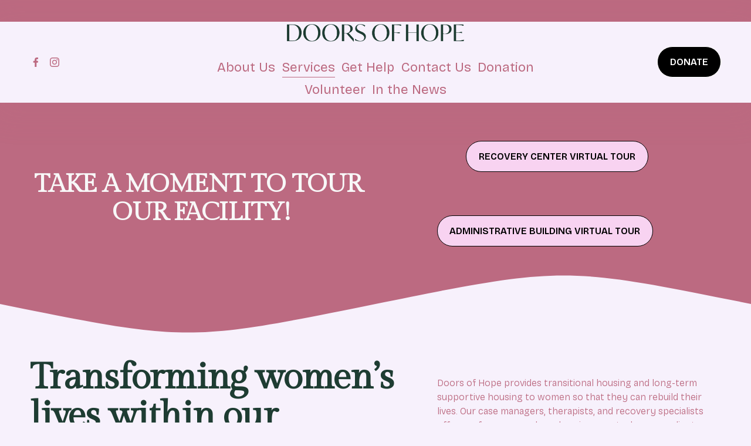

--- FILE ---
content_type: text/html;charset=utf-8
request_url: https://www.opendoorsofhope.org/services/
body_size: 37523
content:
<!doctype html>
<html xmlns:og="http://opengraphprotocol.org/schema/" xmlns:fb="http://www.facebook.com/2008/fbml" lang="en-US"  >
  <head>
    <meta http-equiv="X-UA-Compatible" content="IE=edge,chrome=1">
    <meta name="viewport" content="width=device-width, initial-scale=1">
    <!-- This is Squarespace. --><!-- ellipse-hexagon-2c5f -->
<base href="">
<meta charset="utf-8" />
<title>Services &mdash; Doors of Hope</title>
<meta http-equiv="Accept-CH" content="Sec-CH-UA-Platform-Version, Sec-CH-UA-Model" /><link rel="icon" type="image/x-icon" href="https://assets.squarespace.com/universal/default-favicon.ico"/>
<link rel="canonical" href="https://www.opendoorsofhope.org/services"/>
<meta property="og:site_name" content="Doors of Hope"/>
<meta property="og:title" content="Services &mdash; Doors of Hope"/>
<meta property="og:url" content="https://www.opendoorsofhope.org/services"/>
<meta property="og:type" content="website"/>
<meta itemprop="name" content="Services — Doors of Hope"/>
<meta itemprop="url" content="https://www.opendoorsofhope.org/services"/>
<meta name="twitter:title" content="Services — Doors of Hope"/>
<meta name="twitter:url" content="https://www.opendoorsofhope.org/services"/>
<meta name="twitter:card" content="summary"/>
<meta name="description" content="" />
<link rel="preconnect" href="https://images.squarespace-cdn.com">
<link rel="preconnect" href="https://fonts.gstatic.com" crossorigin>
<link rel="stylesheet" href="https://fonts.googleapis.com/css2?family=PT+Serif:ital,wght@0,400&family=Bricolage+Grotesque:ital,wght@0,300;0,400;0,600;0,700&family=Gilda+Display:ital,wght@0,400"><script type="text/javascript" crossorigin="anonymous" defer="true" nomodule="nomodule" src="//assets.squarespace.com/@sqs/polyfiller/1.6/legacy.js"></script>
<script type="text/javascript" crossorigin="anonymous" defer="true" src="//assets.squarespace.com/@sqs/polyfiller/1.6/modern.js"></script>
<script type="text/javascript">SQUARESPACE_ROLLUPS = {};</script>
<script>(function(rollups, name) { if (!rollups[name]) { rollups[name] = {}; } rollups[name].js = ["//assets.squarespace.com/universal/scripts-compressed/extract-css-runtime-baea69e744e2c54f-min.en-US.js"]; })(SQUARESPACE_ROLLUPS, 'squarespace-extract_css_runtime');</script>
<script crossorigin="anonymous" src="//assets.squarespace.com/universal/scripts-compressed/extract-css-runtime-baea69e744e2c54f-min.en-US.js" defer ></script><script>(function(rollups, name) { if (!rollups[name]) { rollups[name] = {}; } rollups[name].js = ["//assets.squarespace.com/universal/scripts-compressed/extract-css-moment-js-vendor-6f2a1f6ec9a41489-min.en-US.js"]; })(SQUARESPACE_ROLLUPS, 'squarespace-extract_css_moment_js_vendor');</script>
<script crossorigin="anonymous" src="//assets.squarespace.com/universal/scripts-compressed/extract-css-moment-js-vendor-6f2a1f6ec9a41489-min.en-US.js" defer ></script><script>(function(rollups, name) { if (!rollups[name]) { rollups[name] = {}; } rollups[name].js = ["//assets.squarespace.com/universal/scripts-compressed/cldr-resource-pack-22ed584d99d9b83d-min.en-US.js"]; })(SQUARESPACE_ROLLUPS, 'squarespace-cldr_resource_pack');</script>
<script crossorigin="anonymous" src="//assets.squarespace.com/universal/scripts-compressed/cldr-resource-pack-22ed584d99d9b83d-min.en-US.js" defer ></script><script>(function(rollups, name) { if (!rollups[name]) { rollups[name] = {}; } rollups[name].js = ["//assets.squarespace.com/universal/scripts-compressed/common-vendors-stable-fbd854d40b0804b7-min.en-US.js"]; })(SQUARESPACE_ROLLUPS, 'squarespace-common_vendors_stable');</script>
<script crossorigin="anonymous" src="//assets.squarespace.com/universal/scripts-compressed/common-vendors-stable-fbd854d40b0804b7-min.en-US.js" defer ></script><script>(function(rollups, name) { if (!rollups[name]) { rollups[name] = {}; } rollups[name].js = ["//assets.squarespace.com/universal/scripts-compressed/common-vendors-7052b75402b03b15-min.en-US.js"]; })(SQUARESPACE_ROLLUPS, 'squarespace-common_vendors');</script>
<script crossorigin="anonymous" src="//assets.squarespace.com/universal/scripts-compressed/common-vendors-7052b75402b03b15-min.en-US.js" defer ></script><script>(function(rollups, name) { if (!rollups[name]) { rollups[name] = {}; } rollups[name].js = ["//assets.squarespace.com/universal/scripts-compressed/common-c385509208952f56-min.en-US.js"]; })(SQUARESPACE_ROLLUPS, 'squarespace-common');</script>
<script crossorigin="anonymous" src="//assets.squarespace.com/universal/scripts-compressed/common-c385509208952f56-min.en-US.js" defer ></script><script>(function(rollups, name) { if (!rollups[name]) { rollups[name] = {}; } rollups[name].js = ["//assets.squarespace.com/universal/scripts-compressed/commerce-02d501161890c4ec-min.en-US.js"]; })(SQUARESPACE_ROLLUPS, 'squarespace-commerce');</script>
<script crossorigin="anonymous" src="//assets.squarespace.com/universal/scripts-compressed/commerce-02d501161890c4ec-min.en-US.js" defer ></script><script>(function(rollups, name) { if (!rollups[name]) { rollups[name] = {}; } rollups[name].css = ["//assets.squarespace.com/universal/styles-compressed/commerce-b16e90b1fba4d359-min.en-US.css"]; })(SQUARESPACE_ROLLUPS, 'squarespace-commerce');</script>
<link rel="stylesheet" type="text/css" href="//assets.squarespace.com/universal/styles-compressed/commerce-b16e90b1fba4d359-min.en-US.css"><script>(function(rollups, name) { if (!rollups[name]) { rollups[name] = {}; } rollups[name].js = ["//assets.squarespace.com/universal/scripts-compressed/user-account-core-cc552b49e5d31407-min.en-US.js"]; })(SQUARESPACE_ROLLUPS, 'squarespace-user_account_core');</script>
<script crossorigin="anonymous" src="//assets.squarespace.com/universal/scripts-compressed/user-account-core-cc552b49e5d31407-min.en-US.js" defer ></script><script>(function(rollups, name) { if (!rollups[name]) { rollups[name] = {}; } rollups[name].css = ["//assets.squarespace.com/universal/styles-compressed/user-account-core-70c8115da1e1c15c-min.en-US.css"]; })(SQUARESPACE_ROLLUPS, 'squarespace-user_account_core');</script>
<link rel="stylesheet" type="text/css" href="//assets.squarespace.com/universal/styles-compressed/user-account-core-70c8115da1e1c15c-min.en-US.css"><script>(function(rollups, name) { if (!rollups[name]) { rollups[name] = {}; } rollups[name].js = ["//assets.squarespace.com/universal/scripts-compressed/performance-ad9e27deecfccdcd-min.en-US.js"]; })(SQUARESPACE_ROLLUPS, 'squarespace-performance');</script>
<script crossorigin="anonymous" src="//assets.squarespace.com/universal/scripts-compressed/performance-ad9e27deecfccdcd-min.en-US.js" defer ></script><script data-name="static-context">Static = window.Static || {}; Static.SQUARESPACE_CONTEXT = {"betaFeatureFlags":["marketing_automations","nested_categories","member_areas_feature","campaigns_thumbnail_layout","campaigns_discount_section_in_blasts","enable_form_submission_trigger","form_block_first_last_name_required","scripts_defer","marketing_landing_page","campaigns_new_image_layout_picker","campaigns_merch_state","section-sdk-plp-list-view-atc-button-enabled","commerce-product-forms-rendering","contacts_and_campaigns_redesign","i18n_beta_website_locales","supports_versioned_template_assets","new_stacked_index","override_block_styles","campaigns_import_discounts","modernized-pdp-m2-enabled","campaigns_discount_section_in_automations"],"facebookAppId":"314192535267336","facebookApiVersion":"v6.0","rollups":{"squarespace-announcement-bar":{"js":"//assets.squarespace.com/universal/scripts-compressed/announcement-bar-cbedc76c6324797f-min.en-US.js"},"squarespace-audio-player":{"css":"//assets.squarespace.com/universal/styles-compressed/audio-player-b05f5197a871c566-min.en-US.css","js":"//assets.squarespace.com/universal/scripts-compressed/audio-player-da2700baaad04b07-min.en-US.js"},"squarespace-blog-collection-list":{"css":"//assets.squarespace.com/universal/styles-compressed/blog-collection-list-b4046463b72f34e2-min.en-US.css","js":"//assets.squarespace.com/universal/scripts-compressed/blog-collection-list-f78db80fc1cd6fce-min.en-US.js"},"squarespace-calendar-block-renderer":{"css":"//assets.squarespace.com/universal/styles-compressed/calendar-block-renderer-b72d08ba4421f5a0-min.en-US.css","js":"//assets.squarespace.com/universal/scripts-compressed/calendar-block-renderer-867a1d519964ab77-min.en-US.js"},"squarespace-chartjs-helpers":{"css":"//assets.squarespace.com/universal/styles-compressed/chartjs-helpers-96b256171ee039c1-min.en-US.css","js":"//assets.squarespace.com/universal/scripts-compressed/chartjs-helpers-4fd57f343946d08e-min.en-US.js"},"squarespace-comments":{"css":"//assets.squarespace.com/universal/styles-compressed/comments-621cedd89299c26d-min.en-US.css","js":"//assets.squarespace.com/universal/scripts-compressed/comments-cc444fae3fead46c-min.en-US.js"},"squarespace-custom-css-popup":{"css":"//assets.squarespace.com/universal/styles-compressed/custom-css-popup-2521e9fac704ef13-min.en-US.css","js":"//assets.squarespace.com/universal/scripts-compressed/custom-css-popup-a8c3b9321145de8d-min.en-US.js"},"squarespace-dialog":{"css":"//assets.squarespace.com/universal/styles-compressed/dialog-f9093f2d526b94df-min.en-US.css","js":"//assets.squarespace.com/universal/scripts-compressed/dialog-45f2a86bb0fad8dc-min.en-US.js"},"squarespace-events-collection":{"css":"//assets.squarespace.com/universal/styles-compressed/events-collection-b72d08ba4421f5a0-min.en-US.css","js":"//assets.squarespace.com/universal/scripts-compressed/events-collection-14cfd7ddff021d8b-min.en-US.js"},"squarespace-form-rendering-utils":{"js":"//assets.squarespace.com/universal/scripts-compressed/form-rendering-utils-2823e76ff925bfc2-min.en-US.js"},"squarespace-forms":{"css":"//assets.squarespace.com/universal/styles-compressed/forms-0afd3c6ac30bbab1-min.en-US.css","js":"//assets.squarespace.com/universal/scripts-compressed/forms-9b71770e3caa3dc7-min.en-US.js"},"squarespace-gallery-collection-list":{"css":"//assets.squarespace.com/universal/styles-compressed/gallery-collection-list-b4046463b72f34e2-min.en-US.css","js":"//assets.squarespace.com/universal/scripts-compressed/gallery-collection-list-07747667a3187b76-min.en-US.js"},"squarespace-image-zoom":{"css":"//assets.squarespace.com/universal/styles-compressed/image-zoom-b4046463b72f34e2-min.en-US.css","js":"//assets.squarespace.com/universal/scripts-compressed/image-zoom-60c18dc5f8f599ea-min.en-US.js"},"squarespace-pinterest":{"css":"//assets.squarespace.com/universal/styles-compressed/pinterest-b4046463b72f34e2-min.en-US.css","js":"//assets.squarespace.com/universal/scripts-compressed/pinterest-7d6f6ab4e8d3bd3f-min.en-US.js"},"squarespace-popup-overlay":{"css":"//assets.squarespace.com/universal/styles-compressed/popup-overlay-b742b752f5880972-min.en-US.css","js":"//assets.squarespace.com/universal/scripts-compressed/popup-overlay-2b60d0db5b93df47-min.en-US.js"},"squarespace-product-quick-view":{"css":"//assets.squarespace.com/universal/styles-compressed/product-quick-view-9548705e5cf7ee87-min.en-US.css","js":"//assets.squarespace.com/universal/scripts-compressed/product-quick-view-d454d89fb26ae12a-min.en-US.js"},"squarespace-products-collection-item-v2":{"css":"//assets.squarespace.com/universal/styles-compressed/products-collection-item-v2-b4046463b72f34e2-min.en-US.css","js":"//assets.squarespace.com/universal/scripts-compressed/products-collection-item-v2-e3a3f101748fca6e-min.en-US.js"},"squarespace-products-collection-list-v2":{"css":"//assets.squarespace.com/universal/styles-compressed/products-collection-list-v2-b4046463b72f34e2-min.en-US.css","js":"//assets.squarespace.com/universal/scripts-compressed/products-collection-list-v2-eedc544f4cc56af4-min.en-US.js"},"squarespace-search-page":{"css":"//assets.squarespace.com/universal/styles-compressed/search-page-90a67fc09b9b32c6-min.en-US.css","js":"//assets.squarespace.com/universal/scripts-compressed/search-page-e64261438cc72da8-min.en-US.js"},"squarespace-search-preview":{"js":"//assets.squarespace.com/universal/scripts-compressed/search-preview-cd4d6b833e1e7e59-min.en-US.js"},"squarespace-simple-liking":{"css":"//assets.squarespace.com/universal/styles-compressed/simple-liking-701bf8bbc05ec6aa-min.en-US.css","js":"//assets.squarespace.com/universal/scripts-compressed/simple-liking-c63bf8989a1c119a-min.en-US.js"},"squarespace-social-buttons":{"css":"//assets.squarespace.com/universal/styles-compressed/social-buttons-95032e5fa98e47a5-min.en-US.css","js":"//assets.squarespace.com/universal/scripts-compressed/social-buttons-0839ae7d1715ddd3-min.en-US.js"},"squarespace-tourdates":{"css":"//assets.squarespace.com/universal/styles-compressed/tourdates-b4046463b72f34e2-min.en-US.css","js":"//assets.squarespace.com/universal/scripts-compressed/tourdates-3d0769ff3268f527-min.en-US.js"},"squarespace-website-overlays-manager":{"css":"//assets.squarespace.com/universal/styles-compressed/website-overlays-manager-07ea5a4e004e6710-min.en-US.css","js":"//assets.squarespace.com/universal/scripts-compressed/website-overlays-manager-532fc21fb15f0ba1-min.en-US.js"}},"pageType":2,"website":{"id":"671179003462b624677ca820","identifier":"ellipse-hexagon-2c5f","websiteType":4,"contentModifiedOn":1768417050544,"cloneable":false,"hasBeenCloneable":false,"siteStatus":{},"language":"en-US","translationLocale":"en-US","formattingLocale":"en-US","timeZone":"America/Chicago","machineTimeZoneOffset":-21600000,"timeZoneOffset":-21600000,"timeZoneAbbr":"CST","siteTitle":"Doors of Hope","fullSiteTitle":"Services \u2014 Doors of Hope","location":{},"logoImageId":"67120dfa71e4ba7a5a7324b0","shareButtonOptions":{"1":true,"8":true,"3":true,"7":true,"6":true,"2":true,"4":true},"logoImageUrl":"//images.squarespace-cdn.com/content/v1/671179003462b624677ca820/933ac0c5-c791-4dc0-ae6c-f3c2734d78d4/doh-wordmark-fairway.png","authenticUrl":"https://www.opendoorsofhope.org","internalUrl":"https://ellipse-hexagon-2c5f.squarespace.com","baseUrl":"https://www.opendoorsofhope.org","primaryDomain":"www.opendoorsofhope.org","sslSetting":3,"isHstsEnabled":true,"socialAccounts":[{"serviceId":60,"screenname":"Facebook","addedOn":1753732707973,"profileUrl":"http://facebook.com/opendoorsofhope","iconEnabled":true,"serviceName":"facebook-unauth"},{"serviceId":64,"screenname":"Instagram","addedOn":1753732707973,"profileUrl":"http://instagram.com/opendoorsofhope","iconEnabled":true,"serviceName":"instagram-unauth"}],"typekitId":"","statsMigrated":false,"imageMetadataProcessingEnabled":false,"screenshotId":"f26688d244be6fe83a03752ae1b0574c967ef98349b0f2dc61c8e9ff679918fe","captchaSettings":{"enabledForDonations":false},"showOwnerLogin":false},"websiteSettings":{"id":"671179003462b624677ca82b","websiteId":"671179003462b624677ca820","subjects":[],"country":"US","state":"TN","simpleLikingEnabled":true,"mobileInfoBarSettings":{"isContactEmailEnabled":false,"isContactPhoneNumberEnabled":false,"isLocationEnabled":false,"isBusinessHoursEnabled":false},"announcementBarSettings":{"style":2,"text":"<p data-rte-preserve-empty=\"true\" style=\"white-space:pre-wrap;\">TO SUPPORT A CLIENTS CHRISTMAS, CLICK HERE!</p>","clickthroughUrl":{"url":"https://givebutter.com/1wFS7G","newWindow":true}},"commentLikesAllowed":true,"commentAnonAllowed":true,"commentThreaded":true,"commentApprovalRequired":false,"commentAvatarsOn":true,"commentSortType":2,"commentFlagThreshold":0,"commentFlagsAllowed":true,"commentEnableByDefault":true,"commentDisableAfterDaysDefault":0,"disqusShortname":"","commentsEnabled":false,"businessHours":{},"storeSettings":{"returnPolicy":null,"termsOfService":null,"privacyPolicy":null,"expressCheckout":false,"continueShoppingLinkUrl":"/","useLightCart":false,"showNoteField":false,"shippingCountryDefaultValue":"US","billToShippingDefaultValue":false,"showShippingPhoneNumber":true,"isShippingPhoneRequired":false,"showBillingPhoneNumber":true,"isBillingPhoneRequired":false,"currenciesSupported":["USD","ARS","AUD","BRL","CAD","CHF","COP","CZK","DKK","EUR","GBP","HKD","IDR","ILS","INR","JPY","MXN","MYR","NOK","NZD","PHP","PLN","RUB","SEK","SGD","THB","ZAR"],"defaultCurrency":"USD","selectedCurrency":"USD","measurementStandard":1,"showCustomCheckoutForm":false,"checkoutPageMarketingOptInEnabled":true,"enableMailingListOptInByDefault":false,"sameAsRetailLocation":false,"merchandisingSettings":{"scarcityEnabledOnProductItems":false,"scarcityEnabledOnProductBlocks":false,"scarcityMessageType":"DEFAULT_SCARCITY_MESSAGE","scarcityThreshold":10,"multipleQuantityAllowedForServices":true,"restockNotificationsEnabled":false,"restockNotificationsMailingListSignUpEnabled":false,"relatedProductsEnabled":false,"relatedProductsOrdering":"random","soldOutVariantsDropdownDisabled":false,"productComposerOptedIn":false,"productComposerABTestOptedOut":false,"productReviewsEnabled":false},"minimumOrderSubtotalEnabled":false,"minimumOrderSubtotal":{"currency":"USD","value":"0.00"},"addToCartConfirmationType":2,"isLive":true,"multipleQuantityAllowedForServices":true},"useEscapeKeyToLogin":false,"ssBadgeType":1,"ssBadgePosition":4,"ssBadgeVisibility":1,"ssBadgeDevices":1,"pinterestOverlayOptions":{"mode":"disabled"},"userAccountsSettings":{"loginAllowed":true,"signupAllowed":true}},"cookieSettings":{"isCookieBannerEnabled":false,"isRestrictiveCookiePolicyEnabled":false,"cookieBannerText":"","cookieBannerTheme":"","cookieBannerVariant":"","cookieBannerPosition":"","cookieBannerCtaVariant":"","cookieBannerCtaText":"","cookieBannerAcceptType":"OPT_IN","cookieBannerOptOutCtaText":"","cookieBannerHasOptOut":false,"cookieBannerHasManageCookies":true,"cookieBannerManageCookiesLabel":"","cookieBannerSavedPreferencesText":"","cookieBannerSavedPreferencesLayout":"PILL"},"websiteCloneable":false,"collection":{"title":"Services","id":"6711a9a9cd9c0b5f19d51b92","fullUrl":"/services","type":10,"permissionType":1},"subscribed":false,"appDomain":"squarespace.com","templateTweakable":true,"tweakJSON":{"form-use-theme-colors":"true","header-logo-height":"30px","header-mobile-logo-max-height":"20px","header-vert-padding":"0.3vw","header-width":"Full","maxPageWidth":"1400px","mobile-header-vert-padding":"6vw","pagePadding":"4vw","tweak-blog-alternating-side-by-side-image-aspect-ratio":"1:1 Square","tweak-blog-alternating-side-by-side-image-spacing":"6%","tweak-blog-alternating-side-by-side-meta-spacing":"20px","tweak-blog-alternating-side-by-side-primary-meta":"Categories","tweak-blog-alternating-side-by-side-read-more-spacing":"20px","tweak-blog-alternating-side-by-side-secondary-meta":"Date","tweak-blog-basic-grid-columns":"3","tweak-blog-basic-grid-image-aspect-ratio":"3:2 Standard","tweak-blog-basic-grid-image-spacing":"35px","tweak-blog-basic-grid-meta-spacing":"25px","tweak-blog-basic-grid-primary-meta":"Categories","tweak-blog-basic-grid-read-more-spacing":"20px","tweak-blog-basic-grid-secondary-meta":"Date","tweak-blog-item-custom-width":"50","tweak-blog-item-show-author-profile":"false","tweak-blog-item-width":"Medium","tweak-blog-masonry-columns":"2","tweak-blog-masonry-horizontal-spacing":"30px","tweak-blog-masonry-image-spacing":"20px","tweak-blog-masonry-meta-spacing":"20px","tweak-blog-masonry-primary-meta":"Categories","tweak-blog-masonry-read-more-spacing":"20px","tweak-blog-masonry-secondary-meta":"Date","tweak-blog-masonry-vertical-spacing":"30px","tweak-blog-side-by-side-image-aspect-ratio":"1:1 Square","tweak-blog-side-by-side-image-spacing":"6%","tweak-blog-side-by-side-meta-spacing":"20px","tweak-blog-side-by-side-primary-meta":"Categories","tweak-blog-side-by-side-read-more-spacing":"20px","tweak-blog-side-by-side-secondary-meta":"Date","tweak-blog-single-column-image-spacing":"50px","tweak-blog-single-column-meta-spacing":"30px","tweak-blog-single-column-primary-meta":"Categories","tweak-blog-single-column-read-more-spacing":"15px","tweak-blog-single-column-secondary-meta":"Date","tweak-events-stacked-show-thumbnails":"true","tweak-events-stacked-thumbnail-size":"3:2 Standard","tweak-fixed-header":"true","tweak-fixed-header-style":"Scroll Back","tweak-global-animations-animation-curve":"ease","tweak-global-animations-animation-delay":"0.6s","tweak-global-animations-animation-duration":"0.90s","tweak-global-animations-animation-style":"fade","tweak-global-animations-animation-type":"fade","tweak-global-animations-complexity-level":"detailed","tweak-global-animations-enabled":"true","tweak-portfolio-grid-basic-custom-height":"50","tweak-portfolio-grid-overlay-custom-height":"50","tweak-portfolio-hover-follow-acceleration":"10%","tweak-portfolio-hover-follow-animation-duration":"Fast","tweak-portfolio-hover-follow-animation-type":"Fade","tweak-portfolio-hover-follow-delimiter":"Bullet","tweak-portfolio-hover-follow-front":"false","tweak-portfolio-hover-follow-layout":"Inline","tweak-portfolio-hover-follow-size":"50","tweak-portfolio-hover-follow-text-spacing-x":"1.5","tweak-portfolio-hover-follow-text-spacing-y":"1.5","tweak-portfolio-hover-static-animation-duration":"Fast","tweak-portfolio-hover-static-animation-type":"Fade","tweak-portfolio-hover-static-delimiter":"Hyphen","tweak-portfolio-hover-static-front":"true","tweak-portfolio-hover-static-layout":"Inline","tweak-portfolio-hover-static-size":"50","tweak-portfolio-hover-static-text-spacing-x":"1.5","tweak-portfolio-hover-static-text-spacing-y":"1.5","tweak-portfolio-index-background-animation-duration":"Medium","tweak-portfolio-index-background-animation-type":"Fade","tweak-portfolio-index-background-custom-height":"50","tweak-portfolio-index-background-delimiter":"None","tweak-portfolio-index-background-height":"Large","tweak-portfolio-index-background-horizontal-alignment":"Center","tweak-portfolio-index-background-link-format":"Stacked","tweak-portfolio-index-background-persist":"false","tweak-portfolio-index-background-vertical-alignment":"Middle","tweak-portfolio-index-background-width":"Full","tweak-product-basic-item-click-action":"None","tweak-product-basic-item-gallery-aspect-ratio":"3:4 Three-Four (Vertical)","tweak-product-basic-item-gallery-design":"Slideshow","tweak-product-basic-item-gallery-width":"50%","tweak-product-basic-item-hover-action":"None","tweak-product-basic-item-image-spacing":"2vw","tweak-product-basic-item-image-zoom-factor":"2","tweak-product-basic-item-product-variant-display":"Dropdown","tweak-product-basic-item-thumbnail-placement":"Side","tweak-product-basic-item-variant-picker-layout":"Dropdowns","tweak-products-add-to-cart-button":"false","tweak-products-columns":"2","tweak-products-gutter-column":"2vw","tweak-products-gutter-row":"5vw","tweak-products-header-text-alignment":"Middle","tweak-products-image-aspect-ratio":"1:1 Square","tweak-products-image-text-spacing":"1.5vw","tweak-products-mobile-columns":"1","tweak-products-text-alignment":"Left","tweak-products-width":"Full","tweak-transparent-header":"false"},"templateId":"5c5a519771c10ba3470d8101","templateVersion":"7.1","pageFeatures":[1,2,4],"gmRenderKey":"QUl6YVN5Q0JUUk9xNkx1dkZfSUUxcjQ2LVQ0QWVUU1YtMGQ3bXk4","templateScriptsRootUrl":"https://static1.squarespace.com/static/vta/5c5a519771c10ba3470d8101/scripts/","impersonatedSession":false,"tzData":{"zones":[[-360,"US","C%sT",null]],"rules":{"US":[[1967,2006,null,"Oct","lastSun","2:00","0","S"],[1987,2006,null,"Apr","Sun>=1","2:00","1:00","D"],[2007,"max",null,"Mar","Sun>=8","2:00","1:00","D"],[2007,"max",null,"Nov","Sun>=1","2:00","0","S"]]}},"showAnnouncementBar":true,"recaptchaEnterpriseContext":{"recaptchaEnterpriseSiteKey":"6LdDFQwjAAAAAPigEvvPgEVbb7QBm-TkVJdDTlAv"},"i18nContext":{"timeZoneData":{"id":"America/Chicago","name":"Central Time"}},"env":"PRODUCTION","visitorFormContext":{"formFieldFormats":{"initialPhoneFormat":{"id":0,"type":"PHONE_NUMBER","country":"US","labelLocale":"en-US","fields":[{"type":"SEPARATOR","label":"(","identifier":"LeftParen","length":0,"required":false,"metadata":{}},{"type":"FIELD","label":"1","identifier":"1","length":3,"required":false,"metadata":{}},{"type":"SEPARATOR","label":")","identifier":"RightParen","length":0,"required":false,"metadata":{}},{"type":"SEPARATOR","label":" ","identifier":"Space","length":0,"required":false,"metadata":{}},{"type":"FIELD","label":"2","identifier":"2","length":3,"required":false,"metadata":{}},{"type":"SEPARATOR","label":"-","identifier":"Dash","length":0,"required":false,"metadata":{}},{"type":"FIELD","label":"3","identifier":"3","length":14,"required":false,"metadata":{}}]},"initialNameOrder":"GIVEN_FIRST","initialAddressFormat":{"id":0,"type":"ADDRESS","country":"US","labelLocale":"en","fields":[{"type":"FIELD","label":"Address Line 1","identifier":"Line1","length":0,"required":true,"metadata":{"autocomplete":"address-line1"}},{"type":"SEPARATOR","label":"\n","identifier":"Newline","length":0,"required":false,"metadata":{}},{"type":"FIELD","label":"Address Line 2","identifier":"Line2","length":0,"required":false,"metadata":{"autocomplete":"address-line2"}},{"type":"SEPARATOR","label":"\n","identifier":"Newline","length":0,"required":false,"metadata":{}},{"type":"FIELD","label":"City","identifier":"City","length":0,"required":true,"metadata":{"autocomplete":"address-level2"}},{"type":"SEPARATOR","label":",","identifier":"Comma","length":0,"required":false,"metadata":{}},{"type":"SEPARATOR","label":" ","identifier":"Space","length":0,"required":false,"metadata":{}},{"type":"FIELD","label":"State","identifier":"State","length":0,"required":true,"metadata":{"autocomplete":"address-level1"}},{"type":"SEPARATOR","label":" ","identifier":"Space","length":0,"required":false,"metadata":{}},{"type":"FIELD","label":"ZIP Code","identifier":"Zip","length":0,"required":true,"metadata":{"autocomplete":"postal-code"}}]},"countries":[{"name":"Afghanistan","code":"AF","phoneCode":"+93"},{"name":"\u00C5land Islands","code":"AX","phoneCode":"+358"},{"name":"Albania","code":"AL","phoneCode":"+355"},{"name":"Algeria","code":"DZ","phoneCode":"+213"},{"name":"American Samoa","code":"AS","phoneCode":"+1"},{"name":"Andorra","code":"AD","phoneCode":"+376"},{"name":"Angola","code":"AO","phoneCode":"+244"},{"name":"Anguilla","code":"AI","phoneCode":"+1"},{"name":"Antigua & Barbuda","code":"AG","phoneCode":"+1"},{"name":"Argentina","code":"AR","phoneCode":"+54"},{"name":"Armenia","code":"AM","phoneCode":"+374"},{"name":"Aruba","code":"AW","phoneCode":"+297"},{"name":"Ascension Island","code":"AC","phoneCode":"+247"},{"name":"Australia","code":"AU","phoneCode":"+61"},{"name":"Austria","code":"AT","phoneCode":"+43"},{"name":"Azerbaijan","code":"AZ","phoneCode":"+994"},{"name":"Bahamas","code":"BS","phoneCode":"+1"},{"name":"Bahrain","code":"BH","phoneCode":"+973"},{"name":"Bangladesh","code":"BD","phoneCode":"+880"},{"name":"Barbados","code":"BB","phoneCode":"+1"},{"name":"Belarus","code":"BY","phoneCode":"+375"},{"name":"Belgium","code":"BE","phoneCode":"+32"},{"name":"Belize","code":"BZ","phoneCode":"+501"},{"name":"Benin","code":"BJ","phoneCode":"+229"},{"name":"Bermuda","code":"BM","phoneCode":"+1"},{"name":"Bhutan","code":"BT","phoneCode":"+975"},{"name":"Bolivia","code":"BO","phoneCode":"+591"},{"name":"Bosnia & Herzegovina","code":"BA","phoneCode":"+387"},{"name":"Botswana","code":"BW","phoneCode":"+267"},{"name":"Brazil","code":"BR","phoneCode":"+55"},{"name":"British Indian Ocean Territory","code":"IO","phoneCode":"+246"},{"name":"British Virgin Islands","code":"VG","phoneCode":"+1"},{"name":"Brunei","code":"BN","phoneCode":"+673"},{"name":"Bulgaria","code":"BG","phoneCode":"+359"},{"name":"Burkina Faso","code":"BF","phoneCode":"+226"},{"name":"Burundi","code":"BI","phoneCode":"+257"},{"name":"Cambodia","code":"KH","phoneCode":"+855"},{"name":"Cameroon","code":"CM","phoneCode":"+237"},{"name":"Canada","code":"CA","phoneCode":"+1"},{"name":"Cape Verde","code":"CV","phoneCode":"+238"},{"name":"Caribbean Netherlands","code":"BQ","phoneCode":"+599"},{"name":"Cayman Islands","code":"KY","phoneCode":"+1"},{"name":"Central African Republic","code":"CF","phoneCode":"+236"},{"name":"Chad","code":"TD","phoneCode":"+235"},{"name":"Chile","code":"CL","phoneCode":"+56"},{"name":"China","code":"CN","phoneCode":"+86"},{"name":"Christmas Island","code":"CX","phoneCode":"+61"},{"name":"Cocos (Keeling) Islands","code":"CC","phoneCode":"+61"},{"name":"Colombia","code":"CO","phoneCode":"+57"},{"name":"Comoros","code":"KM","phoneCode":"+269"},{"name":"Congo - Brazzaville","code":"CG","phoneCode":"+242"},{"name":"Congo - Kinshasa","code":"CD","phoneCode":"+243"},{"name":"Cook Islands","code":"CK","phoneCode":"+682"},{"name":"Costa Rica","code":"CR","phoneCode":"+506"},{"name":"C\u00F4te d\u2019Ivoire","code":"CI","phoneCode":"+225"},{"name":"Croatia","code":"HR","phoneCode":"+385"},{"name":"Cuba","code":"CU","phoneCode":"+53"},{"name":"Cura\u00E7ao","code":"CW","phoneCode":"+599"},{"name":"Cyprus","code":"CY","phoneCode":"+357"},{"name":"Czechia","code":"CZ","phoneCode":"+420"},{"name":"Denmark","code":"DK","phoneCode":"+45"},{"name":"Djibouti","code":"DJ","phoneCode":"+253"},{"name":"Dominica","code":"DM","phoneCode":"+1"},{"name":"Dominican Republic","code":"DO","phoneCode":"+1"},{"name":"Ecuador","code":"EC","phoneCode":"+593"},{"name":"Egypt","code":"EG","phoneCode":"+20"},{"name":"El Salvador","code":"SV","phoneCode":"+503"},{"name":"Equatorial Guinea","code":"GQ","phoneCode":"+240"},{"name":"Eritrea","code":"ER","phoneCode":"+291"},{"name":"Estonia","code":"EE","phoneCode":"+372"},{"name":"Eswatini","code":"SZ","phoneCode":"+268"},{"name":"Ethiopia","code":"ET","phoneCode":"+251"},{"name":"Falkland Islands","code":"FK","phoneCode":"+500"},{"name":"Faroe Islands","code":"FO","phoneCode":"+298"},{"name":"Fiji","code":"FJ","phoneCode":"+679"},{"name":"Finland","code":"FI","phoneCode":"+358"},{"name":"France","code":"FR","phoneCode":"+33"},{"name":"French Guiana","code":"GF","phoneCode":"+594"},{"name":"French Polynesia","code":"PF","phoneCode":"+689"},{"name":"Gabon","code":"GA","phoneCode":"+241"},{"name":"Gambia","code":"GM","phoneCode":"+220"},{"name":"Georgia","code":"GE","phoneCode":"+995"},{"name":"Germany","code":"DE","phoneCode":"+49"},{"name":"Ghana","code":"GH","phoneCode":"+233"},{"name":"Gibraltar","code":"GI","phoneCode":"+350"},{"name":"Greece","code":"GR","phoneCode":"+30"},{"name":"Greenland","code":"GL","phoneCode":"+299"},{"name":"Grenada","code":"GD","phoneCode":"+1"},{"name":"Guadeloupe","code":"GP","phoneCode":"+590"},{"name":"Guam","code":"GU","phoneCode":"+1"},{"name":"Guatemala","code":"GT","phoneCode":"+502"},{"name":"Guernsey","code":"GG","phoneCode":"+44"},{"name":"Guinea","code":"GN","phoneCode":"+224"},{"name":"Guinea-Bissau","code":"GW","phoneCode":"+245"},{"name":"Guyana","code":"GY","phoneCode":"+592"},{"name":"Haiti","code":"HT","phoneCode":"+509"},{"name":"Honduras","code":"HN","phoneCode":"+504"},{"name":"Hong Kong SAR China","code":"HK","phoneCode":"+852"},{"name":"Hungary","code":"HU","phoneCode":"+36"},{"name":"Iceland","code":"IS","phoneCode":"+354"},{"name":"India","code":"IN","phoneCode":"+91"},{"name":"Indonesia","code":"ID","phoneCode":"+62"},{"name":"Iran","code":"IR","phoneCode":"+98"},{"name":"Iraq","code":"IQ","phoneCode":"+964"},{"name":"Ireland","code":"IE","phoneCode":"+353"},{"name":"Isle of Man","code":"IM","phoneCode":"+44"},{"name":"Israel","code":"IL","phoneCode":"+972"},{"name":"Italy","code":"IT","phoneCode":"+39"},{"name":"Jamaica","code":"JM","phoneCode":"+1"},{"name":"Japan","code":"JP","phoneCode":"+81"},{"name":"Jersey","code":"JE","phoneCode":"+44"},{"name":"Jordan","code":"JO","phoneCode":"+962"},{"name":"Kazakhstan","code":"KZ","phoneCode":"+7"},{"name":"Kenya","code":"KE","phoneCode":"+254"},{"name":"Kiribati","code":"KI","phoneCode":"+686"},{"name":"Kosovo","code":"XK","phoneCode":"+383"},{"name":"Kuwait","code":"KW","phoneCode":"+965"},{"name":"Kyrgyzstan","code":"KG","phoneCode":"+996"},{"name":"Laos","code":"LA","phoneCode":"+856"},{"name":"Latvia","code":"LV","phoneCode":"+371"},{"name":"Lebanon","code":"LB","phoneCode":"+961"},{"name":"Lesotho","code":"LS","phoneCode":"+266"},{"name":"Liberia","code":"LR","phoneCode":"+231"},{"name":"Libya","code":"LY","phoneCode":"+218"},{"name":"Liechtenstein","code":"LI","phoneCode":"+423"},{"name":"Lithuania","code":"LT","phoneCode":"+370"},{"name":"Luxembourg","code":"LU","phoneCode":"+352"},{"name":"Macao SAR China","code":"MO","phoneCode":"+853"},{"name":"Madagascar","code":"MG","phoneCode":"+261"},{"name":"Malawi","code":"MW","phoneCode":"+265"},{"name":"Malaysia","code":"MY","phoneCode":"+60"},{"name":"Maldives","code":"MV","phoneCode":"+960"},{"name":"Mali","code":"ML","phoneCode":"+223"},{"name":"Malta","code":"MT","phoneCode":"+356"},{"name":"Marshall Islands","code":"MH","phoneCode":"+692"},{"name":"Martinique","code":"MQ","phoneCode":"+596"},{"name":"Mauritania","code":"MR","phoneCode":"+222"},{"name":"Mauritius","code":"MU","phoneCode":"+230"},{"name":"Mayotte","code":"YT","phoneCode":"+262"},{"name":"Mexico","code":"MX","phoneCode":"+52"},{"name":"Micronesia","code":"FM","phoneCode":"+691"},{"name":"Moldova","code":"MD","phoneCode":"+373"},{"name":"Monaco","code":"MC","phoneCode":"+377"},{"name":"Mongolia","code":"MN","phoneCode":"+976"},{"name":"Montenegro","code":"ME","phoneCode":"+382"},{"name":"Montserrat","code":"MS","phoneCode":"+1"},{"name":"Morocco","code":"MA","phoneCode":"+212"},{"name":"Mozambique","code":"MZ","phoneCode":"+258"},{"name":"Myanmar (Burma)","code":"MM","phoneCode":"+95"},{"name":"Namibia","code":"NA","phoneCode":"+264"},{"name":"Nauru","code":"NR","phoneCode":"+674"},{"name":"Nepal","code":"NP","phoneCode":"+977"},{"name":"Netherlands","code":"NL","phoneCode":"+31"},{"name":"New Caledonia","code":"NC","phoneCode":"+687"},{"name":"New Zealand","code":"NZ","phoneCode":"+64"},{"name":"Nicaragua","code":"NI","phoneCode":"+505"},{"name":"Niger","code":"NE","phoneCode":"+227"},{"name":"Nigeria","code":"NG","phoneCode":"+234"},{"name":"Niue","code":"NU","phoneCode":"+683"},{"name":"Norfolk Island","code":"NF","phoneCode":"+672"},{"name":"Northern Mariana Islands","code":"MP","phoneCode":"+1"},{"name":"North Korea","code":"KP","phoneCode":"+850"},{"name":"North Macedonia","code":"MK","phoneCode":"+389"},{"name":"Norway","code":"NO","phoneCode":"+47"},{"name":"Oman","code":"OM","phoneCode":"+968"},{"name":"Pakistan","code":"PK","phoneCode":"+92"},{"name":"Palau","code":"PW","phoneCode":"+680"},{"name":"Palestinian Territories","code":"PS","phoneCode":"+970"},{"name":"Panama","code":"PA","phoneCode":"+507"},{"name":"Papua New Guinea","code":"PG","phoneCode":"+675"},{"name":"Paraguay","code":"PY","phoneCode":"+595"},{"name":"Peru","code":"PE","phoneCode":"+51"},{"name":"Philippines","code":"PH","phoneCode":"+63"},{"name":"Poland","code":"PL","phoneCode":"+48"},{"name":"Portugal","code":"PT","phoneCode":"+351"},{"name":"Puerto Rico","code":"PR","phoneCode":"+1"},{"name":"Qatar","code":"QA","phoneCode":"+974"},{"name":"R\u00E9union","code":"RE","phoneCode":"+262"},{"name":"Romania","code":"RO","phoneCode":"+40"},{"name":"Russia","code":"RU","phoneCode":"+7"},{"name":"Rwanda","code":"RW","phoneCode":"+250"},{"name":"Samoa","code":"WS","phoneCode":"+685"},{"name":"San Marino","code":"SM","phoneCode":"+378"},{"name":"S\u00E3o Tom\u00E9 & Pr\u00EDncipe","code":"ST","phoneCode":"+239"},{"name":"Saudi Arabia","code":"SA","phoneCode":"+966"},{"name":"Senegal","code":"SN","phoneCode":"+221"},{"name":"Serbia","code":"RS","phoneCode":"+381"},{"name":"Seychelles","code":"SC","phoneCode":"+248"},{"name":"Sierra Leone","code":"SL","phoneCode":"+232"},{"name":"Singapore","code":"SG","phoneCode":"+65"},{"name":"Sint Maarten","code":"SX","phoneCode":"+1"},{"name":"Slovakia","code":"SK","phoneCode":"+421"},{"name":"Slovenia","code":"SI","phoneCode":"+386"},{"name":"Solomon Islands","code":"SB","phoneCode":"+677"},{"name":"Somalia","code":"SO","phoneCode":"+252"},{"name":"South Africa","code":"ZA","phoneCode":"+27"},{"name":"South Korea","code":"KR","phoneCode":"+82"},{"name":"South Sudan","code":"SS","phoneCode":"+211"},{"name":"Spain","code":"ES","phoneCode":"+34"},{"name":"Sri Lanka","code":"LK","phoneCode":"+94"},{"name":"St. Barth\u00E9lemy","code":"BL","phoneCode":"+590"},{"name":"St. Helena","code":"SH","phoneCode":"+290"},{"name":"St. Kitts & Nevis","code":"KN","phoneCode":"+1"},{"name":"St. Lucia","code":"LC","phoneCode":"+1"},{"name":"St. Martin","code":"MF","phoneCode":"+590"},{"name":"St. Pierre & Miquelon","code":"PM","phoneCode":"+508"},{"name":"St. Vincent & Grenadines","code":"VC","phoneCode":"+1"},{"name":"Sudan","code":"SD","phoneCode":"+249"},{"name":"Suriname","code":"SR","phoneCode":"+597"},{"name":"Svalbard & Jan Mayen","code":"SJ","phoneCode":"+47"},{"name":"Sweden","code":"SE","phoneCode":"+46"},{"name":"Switzerland","code":"CH","phoneCode":"+41"},{"name":"Syria","code":"SY","phoneCode":"+963"},{"name":"Taiwan","code":"TW","phoneCode":"+886"},{"name":"Tajikistan","code":"TJ","phoneCode":"+992"},{"name":"Tanzania","code":"TZ","phoneCode":"+255"},{"name":"Thailand","code":"TH","phoneCode":"+66"},{"name":"Timor-Leste","code":"TL","phoneCode":"+670"},{"name":"Togo","code":"TG","phoneCode":"+228"},{"name":"Tokelau","code":"TK","phoneCode":"+690"},{"name":"Tonga","code":"TO","phoneCode":"+676"},{"name":"Trinidad & Tobago","code":"TT","phoneCode":"+1"},{"name":"Tristan da Cunha","code":"TA","phoneCode":"+290"},{"name":"Tunisia","code":"TN","phoneCode":"+216"},{"name":"T\u00FCrkiye","code":"TR","phoneCode":"+90"},{"name":"Turkmenistan","code":"TM","phoneCode":"+993"},{"name":"Turks & Caicos Islands","code":"TC","phoneCode":"+1"},{"name":"Tuvalu","code":"TV","phoneCode":"+688"},{"name":"U.S. Virgin Islands","code":"VI","phoneCode":"+1"},{"name":"Uganda","code":"UG","phoneCode":"+256"},{"name":"Ukraine","code":"UA","phoneCode":"+380"},{"name":"United Arab Emirates","code":"AE","phoneCode":"+971"},{"name":"United Kingdom","code":"GB","phoneCode":"+44"},{"name":"United States","code":"US","phoneCode":"+1"},{"name":"Uruguay","code":"UY","phoneCode":"+598"},{"name":"Uzbekistan","code":"UZ","phoneCode":"+998"},{"name":"Vanuatu","code":"VU","phoneCode":"+678"},{"name":"Vatican City","code":"VA","phoneCode":"+39"},{"name":"Venezuela","code":"VE","phoneCode":"+58"},{"name":"Vietnam","code":"VN","phoneCode":"+84"},{"name":"Wallis & Futuna","code":"WF","phoneCode":"+681"},{"name":"Western Sahara","code":"EH","phoneCode":"+212"},{"name":"Yemen","code":"YE","phoneCode":"+967"},{"name":"Zambia","code":"ZM","phoneCode":"+260"},{"name":"Zimbabwe","code":"ZW","phoneCode":"+263"}]},"localizedStrings":{"validation":{"noValidSelection":"A valid selection must be made.","invalidUrl":"Must be a valid URL.","stringTooLong":"Value should have a length no longer than {0}.","containsInvalidKey":"{0} contains an invalid key.","invalidTwitterUsername":"Must be a valid Twitter username.","valueOutsideRange":"Value must be in the range {0} to {1}.","invalidPassword":"Passwords should not contain whitespace.","missingRequiredSubfields":"{0} is missing required subfields: {1}","invalidCurrency":"Currency value should be formatted like 1234 or 123.99.","invalidMapSize":"Value should contain exactly {0} elements.","subfieldsRequired":"All fields in {0} are required.","formSubmissionFailed":"Form submission failed. Review the following information: {0}.","invalidCountryCode":"Country code should have an optional plus and up to 4 digits.","invalidDate":"This is not a real date.","required":"{0} is required.","invalidStringLength":"Value should be {0} characters long.","invalidEmail":"Email addresses should follow the format user@domain.com.","invalidListLength":"Value should be {0} elements long.","allEmpty":"Please fill out at least one form field.","missingRequiredQuestion":"Missing a required question.","invalidQuestion":"Contained an invalid question.","captchaFailure":"Captcha validation failed. Please try again.","stringTooShort":"Value should have a length of at least {0}.","invalid":"{0} is not valid.","formErrors":"Form Errors","containsInvalidValue":"{0} contains an invalid value.","invalidUnsignedNumber":"Numbers must contain only digits and no other characters.","invalidName":"Valid names contain only letters, numbers, spaces, ', or - characters."},"submit":"Submit","status":{"title":"{@} Block","learnMore":"Learn more"},"name":{"firstName":"First Name","lastName":"Last Name"},"lightbox":{"openForm":"Open Form"},"likert":{"agree":"Agree","stronglyDisagree":"Strongly Disagree","disagree":"Disagree","stronglyAgree":"Strongly Agree","neutral":"Neutral"},"time":{"am":"AM","second":"Second","pm":"PM","minute":"Minute","amPm":"AM/PM","hour":"Hour"},"notFound":"Form not found.","date":{"yyyy":"YYYY","year":"Year","mm":"MM","day":"Day","month":"Month","dd":"DD"},"phone":{"country":"Country","number":"Number","prefix":"Prefix","areaCode":"Area Code","line":"Line"},"submitError":"Unable to submit form. Please try again later.","address":{"stateProvince":"State/Province","country":"Country","zipPostalCode":"Zip/Postal Code","address2":"Address 2","address1":"Address 1","city":"City"},"email":{"signUp":"Sign up for news and updates"},"cannotSubmitDemoForm":"This is a demo form and cannot be submitted.","required":"(required)","invalidData":"Invalid form data."}}};</script><link rel="stylesheet" type="text/css" href="https://definitions.sqspcdn.com/website-component-definition/static-assets/website.components.button/a83365c4-ed2c-418e-bc2c-54815cbb657e_265/website.components.button.styles.css"/><link rel="stylesheet" type="text/css" href="https://definitions.sqspcdn.com/website-component-definition/static-assets/website.components.donation/117220e2-23fb-4085-9b24-ef490a517687_486/website.components.donation.styles.css"/><link rel="stylesheet" type="text/css" href="https://definitions.sqspcdn.com/website-component-definition/static-assets/website.components.code/aa0c4591-ecb9-487f-bb83-21b6853cc662_141/website.components.code.styles.css"/><script defer src="https://definitions.sqspcdn.com/website-component-definition/static-assets/website.components.button/a83365c4-ed2c-418e-bc2c-54815cbb657e_265/website.components.button.visitor.js"></script><script defer src="https://definitions.sqspcdn.com/website-component-definition/static-assets/website.components.button/a83365c4-ed2c-418e-bc2c-54815cbb657e_265/8830.js"></script><script defer src="https://definitions.sqspcdn.com/website-component-definition/static-assets/website.components.button/a83365c4-ed2c-418e-bc2c-54815cbb657e_265/block-animation-preview-manager.js"></script><script defer src="https://definitions.sqspcdn.com/website-component-definition/static-assets/website.components.button/a83365c4-ed2c-418e-bc2c-54815cbb657e_265/3196.js"></script><script defer src="https://definitions.sqspcdn.com/website-component-definition/static-assets/website.components.button/a83365c4-ed2c-418e-bc2c-54815cbb657e_265/trigger-animation-runtime.js"></script><script defer src="https://definitions.sqspcdn.com/website-component-definition/static-assets/website.components.code/aa0c4591-ecb9-487f-bb83-21b6853cc662_141/website.components.code.visitor.js"></script><script defer src="https://definitions.sqspcdn.com/website-component-definition/static-assets/website.components.donation/117220e2-23fb-4085-9b24-ef490a517687_486/website.components.donation.visitor.js"></script><script type="application/ld+json">{"url":"https://www.opendoorsofhope.org","name":"Doors of Hope","image":"//images.squarespace-cdn.com/content/v1/671179003462b624677ca820/933ac0c5-c791-4dc0-ae6c-f3c2734d78d4/doh-wordmark-fairway.png","@context":"http://schema.org","@type":"WebSite"}</script><script type="application/ld+json">{"address":"","image":"https://static1.squarespace.com/static/671179003462b624677ca820/t/67120dfa71e4ba7a5a7324b0/1768417050544/","openingHours":"","@context":"http://schema.org","@type":"LocalBusiness"}</script><link rel="stylesheet" type="text/css" href="https://static1.squarespace.com/static/versioned-site-css/671179003462b624677ca820/41/5c5a519771c10ba3470d8101/671179003462b624677ca833/1725/site.css"/><script
  async
  src="https://widgets.givebutter.com/latest.umd.cjs?acct=7WXmp28eMu9KwnSX&p=squarespace"
></script><script>Static.COOKIE_BANNER_CAPABLE = true;</script>
<!-- End of Squarespace Headers -->
    <link rel="stylesheet" type="text/css" href="https://static1.squarespace.com/static/vta/5c5a519771c10ba3470d8101/versioned-assets/1768595569976-GIM0I0AMFTDJKAEMTYNX/static.css">
  </head>

  <body
    id="collection-6711a9a9cd9c0b5f19d51b92"
    class="
      form-use-theme-colors form-field-style-outline form-field-shape-square form-field-border-bottom form-field-checkbox-type-button form-field-checkbox-fill-outline form-field-checkbox-color-inverted form-field-checkbox-shape-square form-field-checkbox-layout-fit form-field-radio-type-button form-field-radio-fill-outline form-field-radio-color-inverted form-field-radio-shape-square form-field-radio-layout-fit form-field-survey-fill-outline form-field-survey-color-inverted form-field-survey-shape-square form-field-hover-focus-opacity form-submit-button-style-bar tweak-portfolio-grid-overlay-width-full tweak-portfolio-grid-overlay-height-large tweak-portfolio-grid-overlay-image-aspect-ratio-11-square tweak-portfolio-grid-overlay-text-placement-center tweak-portfolio-grid-overlay-show-text-after-hover image-block-poster-text-alignment-left image-block-card-content-position-center image-block-card-text-alignment-left image-block-overlap-content-position-center image-block-overlap-text-alignment-left image-block-collage-content-position-center image-block-collage-text-alignment-left image-block-stack-text-alignment-left tweak-blog-single-column-width-full tweak-blog-single-column-text-alignment-left tweak-blog-single-column-image-placement-above tweak-blog-single-column-delimiter-bullet tweak-blog-single-column-read-more-style-show tweak-blog-single-column-primary-meta-categories tweak-blog-single-column-secondary-meta-date tweak-blog-single-column-meta-position-top tweak-blog-single-column-content-full-post tweak-blog-item-width-medium tweak-blog-item-text-alignment-left tweak-blog-item-meta-position-above-title tweak-blog-item-show-categories tweak-blog-item-show-date   tweak-blog-item-delimiter-bullet primary-button-style-solid primary-button-shape-pill secondary-button-style-outline secondary-button-shape-pill tertiary-button-style-outline tertiary-button-shape-underline tweak-events-stacked-width-full tweak-events-stacked-height-large  tweak-events-stacked-show-thumbnails tweak-events-stacked-thumbnail-size-32-standard tweak-events-stacked-date-style-with-text tweak-events-stacked-show-time tweak-events-stacked-show-location  tweak-events-stacked-show-excerpt  tweak-blog-basic-grid-width-inset tweak-blog-basic-grid-image-aspect-ratio-32-standard tweak-blog-basic-grid-text-alignment-center tweak-blog-basic-grid-delimiter-bullet tweak-blog-basic-grid-image-placement-above tweak-blog-basic-grid-read-more-style-show tweak-blog-basic-grid-primary-meta-categories tweak-blog-basic-grid-secondary-meta-date tweak-blog-basic-grid-excerpt-show header-overlay-alignment-center tweak-portfolio-index-background-link-format-stacked tweak-portfolio-index-background-width-full tweak-portfolio-index-background-height-large  tweak-portfolio-index-background-vertical-alignment-middle tweak-portfolio-index-background-horizontal-alignment-center tweak-portfolio-index-background-delimiter-none tweak-portfolio-index-background-animation-type-fade tweak-portfolio-index-background-animation-duration-medium tweak-portfolio-hover-follow-layout-inline  tweak-portfolio-hover-follow-delimiter-bullet tweak-portfolio-hover-follow-animation-type-fade tweak-portfolio-hover-follow-animation-duration-fast tweak-portfolio-hover-static-layout-inline tweak-portfolio-hover-static-front tweak-portfolio-hover-static-delimiter-hyphen tweak-portfolio-hover-static-animation-type-fade tweak-portfolio-hover-static-animation-duration-fast tweak-blog-alternating-side-by-side-width-full tweak-blog-alternating-side-by-side-image-aspect-ratio-11-square tweak-blog-alternating-side-by-side-text-alignment-left tweak-blog-alternating-side-by-side-read-more-style-show tweak-blog-alternating-side-by-side-image-text-alignment-middle tweak-blog-alternating-side-by-side-delimiter-bullet tweak-blog-alternating-side-by-side-meta-position-top tweak-blog-alternating-side-by-side-primary-meta-categories tweak-blog-alternating-side-by-side-secondary-meta-date tweak-blog-alternating-side-by-side-excerpt-show tweak-global-animations-enabled tweak-global-animations-complexity-level-detailed tweak-global-animations-animation-style-fade tweak-global-animations-animation-type-fade tweak-global-animations-animation-curve-ease tweak-blog-masonry-width-full tweak-blog-masonry-text-alignment-left tweak-blog-masonry-primary-meta-categories tweak-blog-masonry-secondary-meta-date tweak-blog-masonry-meta-position-top tweak-blog-masonry-read-more-style-show tweak-blog-masonry-delimiter-space tweak-blog-masonry-image-placement-above tweak-blog-masonry-excerpt-show header-width-full  tweak-fixed-header tweak-fixed-header-style-scroll-back tweak-blog-side-by-side-width-full tweak-blog-side-by-side-image-placement-left tweak-blog-side-by-side-image-aspect-ratio-11-square tweak-blog-side-by-side-primary-meta-categories tweak-blog-side-by-side-secondary-meta-date tweak-blog-side-by-side-meta-position-top tweak-blog-side-by-side-text-alignment-left tweak-blog-side-by-side-image-text-alignment-middle tweak-blog-side-by-side-read-more-style-show tweak-blog-side-by-side-delimiter-bullet tweak-blog-side-by-side-excerpt-show tweak-portfolio-grid-basic-width-full tweak-portfolio-grid-basic-height-large tweak-portfolio-grid-basic-image-aspect-ratio-11-square tweak-portfolio-grid-basic-text-alignment-left tweak-portfolio-grid-basic-hover-effect-fade hide-opentable-icons opentable-style-dark tweak-product-quick-view-button-style-floating tweak-product-quick-view-button-position-bottom tweak-product-quick-view-lightbox-excerpt-display-truncate tweak-product-quick-view-lightbox-show-arrows tweak-product-quick-view-lightbox-show-close-button tweak-product-quick-view-lightbox-controls-weight-light native-currency-code-usd collection-6711a9a9cd9c0b5f19d51b92 collection-type-page collection-layout-default mobile-style-available sqs-seven-one
      
        
          
            
              
            
          
        
      
    "
    tabindex="-1"
  >
    <div
      id="siteWrapper"
      class="clearfix site-wrapper"
    >
      
        <div id="floatingCart" class="floating-cart hidden">
          <a href="/cart" class="icon icon--stroke icon--fill icon--cart sqs-custom-cart">
            <span class="Cart-inner">
              



  <svg class="icon icon--cart" width="100" height="105" viewBox="0 0 100 105" >
<path d="M65.7324 22.5C65.7324 22.667 65.7291 22.8337 65.7226 23H73.7266C73.7305 22.8338 73.7324 22.6671 73.7324 22.5C73.7324 10.0736 62.9873 0 49.7324 0C36.4776 0 25.7324 10.0736 25.7324 22.5C25.7324 22.6671 25.7344 22.8338 25.7382 23H33.7422C33.7357 22.8337 33.7324 22.667 33.7324 22.5C33.7324 14.9704 40.4017 8 49.7324 8C59.0632 8 65.7324 14.9704 65.7324 22.5Z" />
<path fill-rule="evenodd" clip-rule="evenodd" d="M0.00857816 32.2592C-0.14118 29.9529 1.68905 28 4.00017 28H95.4638C97.775 28 99.6052 29.9529 99.4554 32.2592L94.9749 101.259C94.8383 103.363 93.0918 105 90.9833 105H8.48069C6.37218 105 4.62573 103.363 4.4891 101.259L0.00857816 32.2592ZM11.0475 94.1908L8.26834 36H91.1957L88.4166 94.1908C88.3147 96.3233 86.5561 98 84.4211 98H15.0429C12.9079 98 11.1493 96.3233 11.0475 94.1908Z" />
</svg>


              <div class="legacy-cart icon-cart-quantity">
                <span class="sqs-cart-quantity">0</span>
              </div>
            </span>
          </a>
        </div>
      

      












  <header
    data-test="header"
    id="header"
    
    class="
      
        
      
      header theme-col--primary
    "
    data-section-theme=""
    data-controller="Header"
    data-current-styles="{
&quot;layout&quot;: &quot;brandingCenterNavCenter&quot;,
&quot;action&quot;: {
&quot;href&quot;: &quot;/giving-page-1-1&quot;,
&quot;buttonText&quot;: &quot;Donate&quot;,
&quot;newWindow&quot;: true
},
&quot;showSocial&quot;: true,
&quot;socialOptions&quot;: {
&quot;socialBorderShape&quot;: &quot;none&quot;,
&quot;socialBorderStyle&quot;: &quot;outline&quot;,
&quot;socialBorderThickness&quot;: {
&quot;unit&quot;: &quot;px&quot;,
&quot;value&quot;: 1.0
}
},
&quot;menuOverlayAnimation&quot;: &quot;fade&quot;,
&quot;cartStyle&quot;: &quot;text&quot;,
&quot;cartText&quot;: &quot;READY TO TRAVEL?&quot;,
&quot;showEmptyCartState&quot;: false,
&quot;cartOptions&quot;: {
&quot;iconType&quot;: &quot;stroke-7&quot;,
&quot;cartBorderShape&quot;: &quot;rounded&quot;,
&quot;cartBorderStyle&quot;: &quot;solid&quot;,
&quot;cartBorderThickness&quot;: {
&quot;unit&quot;: &quot;px&quot;,
&quot;value&quot;: 1.0
}
},
&quot;showButton&quot;: true,
&quot;showCart&quot;: false,
&quot;showAccountLogin&quot;: false,
&quot;headerStyle&quot;: &quot;solid&quot;,
&quot;languagePicker&quot;: {
&quot;enabled&quot;: false,
&quot;iconEnabled&quot;: false,
&quot;iconType&quot;: &quot;globe&quot;,
&quot;flagShape&quot;: &quot;shiny&quot;,
&quot;languageFlags&quot;: [ ]
},
&quot;iconOptions&quot;: {
&quot;desktopDropdownIconOptions&quot;: {
&quot;size&quot;: {
&quot;unit&quot;: &quot;em&quot;,
&quot;value&quot;: 1.0
},
&quot;iconSpacing&quot;: {
&quot;unit&quot;: &quot;em&quot;,
&quot;value&quot;: 0.35
},
&quot;strokeWidth&quot;: {
&quot;unit&quot;: &quot;px&quot;,
&quot;value&quot;: 1.0
},
&quot;endcapType&quot;: &quot;square&quot;,
&quot;folderDropdownIcon&quot;: &quot;none&quot;,
&quot;languagePickerIcon&quot;: &quot;openArrowHead&quot;
},
&quot;mobileDropdownIconOptions&quot;: {
&quot;size&quot;: {
&quot;unit&quot;: &quot;em&quot;,
&quot;value&quot;: 1.0
},
&quot;iconSpacing&quot;: {
&quot;unit&quot;: &quot;em&quot;,
&quot;value&quot;: 0.15
},
&quot;strokeWidth&quot;: {
&quot;unit&quot;: &quot;px&quot;,
&quot;value&quot;: 0.5
},
&quot;endcapType&quot;: &quot;square&quot;,
&quot;folderDropdownIcon&quot;: &quot;openArrowHead&quot;,
&quot;languagePickerIcon&quot;: &quot;openArrowHead&quot;
}
},
&quot;mobileOptions&quot;: {
&quot;layout&quot;: &quot;logoLeftNavRight&quot;,
&quot;menuIconOptions&quot;: {
&quot;style&quot;: &quot;doubleLineHamburger&quot;,
&quot;thickness&quot;: {
&quot;unit&quot;: &quot;px&quot;,
&quot;value&quot;: 1.0
}
}
},
&quot;solidOptions&quot;: {
&quot;headerOpacity&quot;: {
&quot;unit&quot;: &quot;%&quot;,
&quot;value&quot;: 100.0
},
&quot;blurBackground&quot;: {
&quot;enabled&quot;: false,
&quot;blurRadius&quot;: {
&quot;unit&quot;: &quot;px&quot;,
&quot;value&quot;: 12.0
}
},
&quot;backgroundColor&quot;: {
&quot;type&quot;: &quot;SITE_PALETTE_COLOR&quot;,
&quot;sitePaletteColor&quot;: {
&quot;colorName&quot;: &quot;lightAccent&quot;,
&quot;alphaModifier&quot;: 1.0
}
},
&quot;navigationColor&quot;: {
&quot;type&quot;: &quot;SITE_PALETTE_COLOR&quot;,
&quot;sitePaletteColor&quot;: {
&quot;colorName&quot;: &quot;black&quot;,
&quot;alphaModifier&quot;: 1.0
}
}
},
&quot;gradientOptions&quot;: {
&quot;gradientType&quot;: &quot;faded&quot;,
&quot;headerOpacity&quot;: {
&quot;unit&quot;: &quot;%&quot;,
&quot;value&quot;: 90.0
},
&quot;blurBackground&quot;: {
&quot;enabled&quot;: false,
&quot;blurRadius&quot;: {
&quot;unit&quot;: &quot;px&quot;,
&quot;value&quot;: 12.0
}
}
},
&quot;dropShadowOptions&quot;: {
&quot;enabled&quot;: true,
&quot;blur&quot;: {
&quot;unit&quot;: &quot;px&quot;,
&quot;value&quot;: 48.0
},
&quot;spread&quot;: {
&quot;unit&quot;: &quot;px&quot;,
&quot;value&quot;: 13.0
},
&quot;distance&quot;: {
&quot;unit&quot;: &quot;px&quot;,
&quot;value&quot;: 12.0
}
},
&quot;borderOptions&quot;: {
&quot;enabled&quot;: false,
&quot;position&quot;: &quot;allSides&quot;,
&quot;thickness&quot;: {
&quot;unit&quot;: &quot;px&quot;,
&quot;value&quot;: 4.0
}
},
&quot;showPromotedElement&quot;: false,
&quot;buttonVariant&quot;: &quot;primary&quot;,
&quot;blurBackground&quot;: {
&quot;enabled&quot;: false,
&quot;blurRadius&quot;: {
&quot;unit&quot;: &quot;px&quot;,
&quot;value&quot;: 12.0
}
},
&quot;headerOpacity&quot;: {
&quot;unit&quot;: &quot;%&quot;,
&quot;value&quot;: 100.0
}
}"
    data-section-id="header"
    data-header-style="solid"
    data-language-picker="{
&quot;enabled&quot;: false,
&quot;iconEnabled&quot;: false,
&quot;iconType&quot;: &quot;globe&quot;,
&quot;flagShape&quot;: &quot;shiny&quot;,
&quot;languageFlags&quot;: [ ]
}"
    
    data-first-focusable-element
    tabindex="-1"
    style="
      
      
      
        --solidHeaderBackgroundColor: hsla(var(--lightAccent-hsl), 1);
      
      
        --solidHeaderNavigationColor: hsla(var(--black-hsl), 1);
      
      
      
    "
  >
    <svg  style="display:none" viewBox="0 0 22 22" xmlns="http://www.w3.org/2000/svg">
  <symbol id="circle" >
    <path d="M11.5 17C14.5376 17 17 14.5376 17 11.5C17 8.46243 14.5376 6 11.5 6C8.46243 6 6 8.46243 6 11.5C6 14.5376 8.46243 17 11.5 17Z" fill="none" />
  </symbol>

  <symbol id="circleFilled" >
    <path d="M11.5 17C14.5376 17 17 14.5376 17 11.5C17 8.46243 14.5376 6 11.5 6C8.46243 6 6 8.46243 6 11.5C6 14.5376 8.46243 17 11.5 17Z" />
  </symbol>

  <symbol id="dash" >
    <path d="M11 11H19H3" />
  </symbol>

  <symbol id="squareFilled" >
    <rect x="6" y="6" width="11" height="11" />
  </symbol>

  <symbol id="square" >
    <rect x="7" y="7" width="9" height="9" fill="none" stroke="inherit" />
  </symbol>
  
  <symbol id="plus" >
    <path d="M11 3V19" />
    <path d="M19 11L3 11"/>
  </symbol>
  
  <symbol id="closedArrow" >
    <path d="M11 11V2M11 18.1797L17 11.1477L5 11.1477L11 18.1797Z" fill="none" />
  </symbol>
  
  <symbol id="closedArrowFilled" >
    <path d="M11 11L11 2" stroke="inherit" fill="none"  />
    <path fill-rule="evenodd" clip-rule="evenodd" d="M2.74695 9.38428L19.038 9.38428L10.8925 19.0846L2.74695 9.38428Z" stroke-width="1" />
  </symbol>
  
  <symbol id="closedArrowHead" viewBox="0 0 22 22"  xmlns="http://www.w3.org/2000/symbol">
    <path d="M18 7L11 15L4 7L18 7Z" fill="none" stroke="inherit" />
  </symbol>
  
  
  <symbol id="closedArrowHeadFilled" viewBox="0 0 22 22"  xmlns="http://www.w3.org/2000/symbol">
    <path d="M18.875 6.5L11 15.5L3.125 6.5L18.875 6.5Z" />
  </symbol>
  
  <symbol id="openArrow" >
    <path d="M11 18.3591L11 3" stroke="inherit" fill="none"  />
    <path d="M18 11.5L11 18.5L4 11.5" stroke="inherit" fill="none"  />
  </symbol>
  
  <symbol id="openArrowHead" >
    <path d="M18 7L11 14L4 7" fill="none" />
  </symbol>

  <symbol id="pinchedArrow" >
    <path d="M11 17.3591L11 2" fill="none" />
    <path d="M2 11C5.85455 12.2308 8.81818 14.9038 11 18C13.1818 14.8269 16.1455 12.1538 20 11" fill="none" />
  </symbol>

  <symbol id="pinchedArrowFilled" >
    <path d="M11.05 10.4894C7.04096 8.73759 1.05005 8 1.05005 8C6.20459 11.3191 9.41368 14.1773 11.05 21C12.6864 14.0851 15.8955 11.227 21.05 8C21.05 8 15.0591 8.73759 11.05 10.4894Z" stroke-width="1"/>
    <path d="M11 11L11 1" fill="none"/>
  </symbol>

  <symbol id="pinchedArrowHead" >
    <path d="M2 7.24091C5.85455 8.40454 8.81818 10.9318 11 13.8591C13.1818 10.8591 16.1455 8.33181 20 7.24091"  fill="none" />
  </symbol>
  
  <symbol id="pinchedArrowHeadFilled" >
    <path d="M11.05 7.1591C7.04096 5.60456 1.05005 4.95001 1.05005 4.95001C6.20459 7.89547 9.41368 10.4318 11.05 16.4864C12.6864 10.35 15.8955 7.81365 21.05 4.95001C21.05 4.95001 15.0591 5.60456 11.05 7.1591Z" />
  </symbol>

</svg>
    
  <script>
    function shouldShowAnnouncementBar() {
      try {
        if (!window.Static.SQUARESPACE_CONTEXT.showAnnouncementBar) {
          return false;
        }
        var localDataStr = localStorage.getItem('squarespace-announcement-bar');
        if (localDataStr && JSON.parse(localDataStr).closed) {
          return false;
        }
        return true;
      } catch(e) {
        console.error(e);
        return true;
      }
    }
    if (shouldShowAnnouncementBar()) {
      document.body.classList.add('announcement-bar-reserved-space');
    }
    //# sourceURL=reserveSpaceForAnnouncementBar.js
  </script>

<div class="sqs-announcement-bar-dropzone"></div>

    <div class="header-announcement-bar-wrapper">
      
      <a
        href="#page"
        class="header-skip-link sqs-button-element--primary"
      >
        Skip to Content
      </a>
      


<style>
    @supports (-webkit-backdrop-filter: none) or (backdrop-filter: none) {
        .header-blur-background {
            
                -webkit-backdrop-filter: blur(12px);
                backdrop-filter: blur(12px);
            
            
        }
    }
</style>
      <div
        class="header-border"
        data-header-style="solid"
        data-header-border="false"
        data-test="header-border"
        style="




"
      ></div>
      <div
        class="header-dropshadow"
        data-header-style="solid"
        data-header-dropshadow="true"
        data-test="header-dropshadow"
        style="
  box-shadow: 0px 12px 48px 13px;
"
      ></div>
      
      
        <div >
          <div
            class="header-background-solid"
            data-header-style="solid"
            data-test="header-background-solid"
            
            
            style="opacity: calc(100 * .01)"
          ></div>
        </div>
      

      <div class='header-inner container--fluid
        
        
        
         header-mobile-layout-logo-left-nav-right
        
        
        
        
        
         header-layout-branding-center-nav-center
        
        
        
        
        
        
        
        
        
        '
        data-test="header-inner"
        >
        <!-- Background -->
        <div class="header-background theme-bg--primary"></div>

        <div class="header-display-desktop" data-content-field="site-title">
          

          

          

          

          

          
          
            
            <!-- Social -->
            
              
                <div class="header-actions header-actions--left">
                  <div class="header-actions-action header-actions-action--social">
                    
                      
                      <a class="icon icon--fill icon--sm  header-icon header-icon-border-shape-none header-icon-border-style-outline"  href="http://facebook.com/opendoorsofhope" target="_blank" aria-label="Facebook">
                          <svg viewBox="23 23 64 64">
                            <use xlink:href="#facebook-unauth-icon" width="110" height="110"></use>
                          </svg>
                        </a>
                      
                      <a class="icon icon--fill icon--sm  header-icon header-icon-border-shape-none header-icon-border-style-outline"  href="http://instagram.com/opendoorsofhope" target="_blank" aria-label="Instagram">
                          <svg viewBox="23 23 64 64">
                            <use xlink:href="#instagram-unauth-icon" width="110" height="110"></use>
                          </svg>
                        </a>
                      
                    
                  </div>
                </div>
              
            
          
            
            <!-- Title and nav wrapper -->
            <div class="header-title-nav-wrapper">
              

              

              
                
                <!-- Title -->
                
                  <div
                    class="
                      header-title
                      
                    "
                    data-animation-role="header-element"
                  >
                    
                      <div class="header-title-logo">
                        <a href="/" data-animation-role="header-element">
                        
<img elementtiming="nbf-header-logo-desktop" src="//images.squarespace-cdn.com/content/v1/671179003462b624677ca820/933ac0c5-c791-4dc0-ae6c-f3c2734d78d4/doh-wordmark-fairway.png?format=1500w" alt="Doors of Hope" style="display:block" fetchpriority="high" loading="eager" decoding="async" data-loader="raw">

                        </a>
                      </div>

                    
                    
                  </div>
                
              
                
                <!-- Nav -->
                <div class="header-nav">
                  <div class="header-nav-wrapper">
                    <nav class="header-nav-list">
                      


  
    <div class="header-nav-item header-nav-item--folder">
      <button
        class="header-nav-folder-title"
        data-href="/new-dropdown"
        data-animation-role="header-element"
        aria-expanded="false"
        aria-controls="about-us"
        
      >
      <span class="header-nav-folder-title-text">
        About Us
      </span>
      </button>
      <div class="header-nav-folder-content" id="about-us">
        
          
            <div class="header-nav-folder-item">
              <a
                href="/our-why"
                
              >
                <span class="header-nav-folder-item-content">
                  Our Why
                </span>
              </a>
            </div>
          
          
        
          
            <div class="header-nav-folder-item">
              <a
                href="/about-1-1"
                
              >
                <span class="header-nav-folder-item-content">
                  Our Team 
                </span>
              </a>
            </div>
          
          
        
          
            <div class="header-nav-folder-item">
              <a
                href="/our-partners"
                
              >
                <span class="header-nav-folder-item-content">
                  Our Partners
                </span>
              </a>
            </div>
          
          
        
      </div>
    </div>
  
  


  
    <div class="header-nav-item header-nav-item--collection header-nav-item--active">
      <a
        href="/services"
        data-animation-role="header-element"
        
          aria-current="page"
        
      >
        Services 
      </a>
    </div>
  
  
  


  
    <div class="header-nav-item header-nav-item--collection">
      <a
        href="/get-help"
        data-animation-role="header-element"
        
      >
        Get Help
      </a>
    </div>
  
  
  


  
    <div class="header-nav-item header-nav-item--collection">
      <a
        href="/contact-us"
        data-animation-role="header-element"
        
      >
        Contact Us
      </a>
    </div>
  
  
  


  
    <div class="header-nav-item header-nav-item--collection">
      <a
        href="/giving-page-1-1"
        data-animation-role="header-element"
        
      >
        Donation
      </a>
    </div>
  
  
  


  
    <div class="header-nav-item header-nav-item--collection">
      <a
        href="/volunteer"
        data-animation-role="header-element"
        
      >
        Volunteer
      </a>
    </div>
  
  
  


  
    <div class="header-nav-item header-nav-item--collection">
      <a
        href="/doors-of-hope-in-the-news"
        data-animation-role="header-element"
        
      >
        In the News
      </a>
    </div>
  
  
  



                    </nav>
                  </div>
                </div>
              
              
            </div>
          
            
            <!-- Actions -->
            <div class="header-actions header-actions--right">
              
                
              
              
                
                
              

              

            
            

              
              <div class="showOnMobile">
                
              </div>

              
              <div class="showOnDesktop">
                
              </div>

              
                <div class="header-actions-action header-actions-action--cta" data-animation-role="header-element">
                  <a
                    class="btn btn--border theme-btn--primary-inverse sqs-button-element--primary"
                    href="/giving-page-1-1"
                    target="_blank"
                  >
                    Donate
                  </a>
                </div>
              
            </div>
          
            


<style>
  .top-bun, 
  .patty, 
  .bottom-bun {
    height: 1px;
  }
</style>

<!-- Burger -->
<div class="header-burger

  menu-overlay-has-visible-non-navigation-items

" data-animation-role="header-element">
  <button class="header-burger-btn burger" data-test="header-burger">
    <span hidden class="js-header-burger-open-title visually-hidden">Open Menu</span>
    <span hidden class="js-header-burger-close-title visually-hidden">Close Menu</span>
    <div class="burger-box">
      <div class="burger-inner header-menu-icon-doubleLineHamburger">
        <div class="top-bun"></div>
        <div class="patty"></div>
        <div class="bottom-bun"></div>
      </div>
    </div>
  </button>
</div>

          
          
          
          
          

        </div>
        <div class="header-display-mobile" data-content-field="site-title">
          
            
            <!-- Social -->
            
              
                <div class="header-actions header-actions--left">
                  <div class="header-actions-action header-actions-action--social">
                    
                      
                      <a class="icon icon--fill icon--sm  header-icon header-icon-border-shape-none header-icon-border-style-outline"  href="http://facebook.com/opendoorsofhope" target="_blank" aria-label="Facebook">
                          <svg viewBox="23 23 64 64">
                            <use xlink:href="#facebook-unauth-icon" width="110" height="110"></use>
                          </svg>
                        </a>
                      
                      <a class="icon icon--fill icon--sm  header-icon header-icon-border-shape-none header-icon-border-style-outline"  href="http://instagram.com/opendoorsofhope" target="_blank" aria-label="Instagram">
                          <svg viewBox="23 23 64 64">
                            <use xlink:href="#instagram-unauth-icon" width="110" height="110"></use>
                          </svg>
                        </a>
                      
                    
                  </div>
                </div>
              
            
          
            
            <!-- Title and nav wrapper -->
            <div class="header-title-nav-wrapper">
              

              

              
                
                <!-- Title -->
                
                  <div
                    class="
                      header-title
                      
                    "
                    data-animation-role="header-element"
                  >
                    
                      <div class="header-title-logo">
                        <a href="/" data-animation-role="header-element">
                        
<img elementtiming="nbf-header-logo-desktop" src="//images.squarespace-cdn.com/content/v1/671179003462b624677ca820/933ac0c5-c791-4dc0-ae6c-f3c2734d78d4/doh-wordmark-fairway.png?format=1500w" alt="Doors of Hope" style="display:block" fetchpriority="high" loading="eager" decoding="async" data-loader="raw">

                        </a>
                      </div>

                    
                    
                  </div>
                
              
                
                <!-- Nav -->
                <div class="header-nav">
                  <div class="header-nav-wrapper">
                    <nav class="header-nav-list">
                      


  
    <div class="header-nav-item header-nav-item--folder">
      <button
        class="header-nav-folder-title"
        data-href="/new-dropdown"
        data-animation-role="header-element"
        aria-expanded="false"
        aria-controls="about-us"
        
      >
      <span class="header-nav-folder-title-text">
        About Us
      </span>
      </button>
      <div class="header-nav-folder-content" id="about-us">
        
          
            <div class="header-nav-folder-item">
              <a
                href="/our-why"
                
              >
                <span class="header-nav-folder-item-content">
                  Our Why
                </span>
              </a>
            </div>
          
          
        
          
            <div class="header-nav-folder-item">
              <a
                href="/about-1-1"
                
              >
                <span class="header-nav-folder-item-content">
                  Our Team 
                </span>
              </a>
            </div>
          
          
        
          
            <div class="header-nav-folder-item">
              <a
                href="/our-partners"
                
              >
                <span class="header-nav-folder-item-content">
                  Our Partners
                </span>
              </a>
            </div>
          
          
        
      </div>
    </div>
  
  


  
    <div class="header-nav-item header-nav-item--collection header-nav-item--active">
      <a
        href="/services"
        data-animation-role="header-element"
        
          aria-current="page"
        
      >
        Services 
      </a>
    </div>
  
  
  


  
    <div class="header-nav-item header-nav-item--collection">
      <a
        href="/get-help"
        data-animation-role="header-element"
        
      >
        Get Help
      </a>
    </div>
  
  
  


  
    <div class="header-nav-item header-nav-item--collection">
      <a
        href="/contact-us"
        data-animation-role="header-element"
        
      >
        Contact Us
      </a>
    </div>
  
  
  


  
    <div class="header-nav-item header-nav-item--collection">
      <a
        href="/giving-page-1-1"
        data-animation-role="header-element"
        
      >
        Donation
      </a>
    </div>
  
  
  


  
    <div class="header-nav-item header-nav-item--collection">
      <a
        href="/volunteer"
        data-animation-role="header-element"
        
      >
        Volunteer
      </a>
    </div>
  
  
  


  
    <div class="header-nav-item header-nav-item--collection">
      <a
        href="/doors-of-hope-in-the-news"
        data-animation-role="header-element"
        
      >
        In the News
      </a>
    </div>
  
  
  



                    </nav>
                  </div>
                </div>
              
              
            </div>
          
            
            <!-- Actions -->
            <div class="header-actions header-actions--right">
              
                
              
              
                
                
              

              

            
            

              
              <div class="showOnMobile">
                
              </div>

              
              <div class="showOnDesktop">
                
              </div>

              
                <div class="header-actions-action header-actions-action--cta" data-animation-role="header-element">
                  <a
                    class="btn btn--border theme-btn--primary-inverse sqs-button-element--primary"
                    href="/giving-page-1-1"
                    target="_blank"
                  >
                    Donate
                  </a>
                </div>
              
            </div>
          
            


<style>
  .top-bun, 
  .patty, 
  .bottom-bun {
    height: 1px;
  }
</style>

<!-- Burger -->
<div class="header-burger

  menu-overlay-has-visible-non-navigation-items

" data-animation-role="header-element">
  <button class="header-burger-btn burger" data-test="header-burger">
    <span hidden class="js-header-burger-open-title visually-hidden">Open Menu</span>
    <span hidden class="js-header-burger-close-title visually-hidden">Close Menu</span>
    <div class="burger-box">
      <div class="burger-inner header-menu-icon-doubleLineHamburger">
        <div class="top-bun"></div>
        <div class="patty"></div>
        <div class="bottom-bun"></div>
      </div>
    </div>
  </button>
</div>

          
          
          
          
          
        </div>
      </div>
    </div>
    <!-- (Mobile) Menu Navigation -->
    <div class="header-menu header-menu--folder-list
      
      
      
      
      
      "
      data-section-theme=""
      data-current-styles="{
&quot;layout&quot;: &quot;brandingCenterNavCenter&quot;,
&quot;action&quot;: {
&quot;href&quot;: &quot;/giving-page-1-1&quot;,
&quot;buttonText&quot;: &quot;Donate&quot;,
&quot;newWindow&quot;: true
},
&quot;showSocial&quot;: true,
&quot;socialOptions&quot;: {
&quot;socialBorderShape&quot;: &quot;none&quot;,
&quot;socialBorderStyle&quot;: &quot;outline&quot;,
&quot;socialBorderThickness&quot;: {
&quot;unit&quot;: &quot;px&quot;,
&quot;value&quot;: 1.0
}
},
&quot;menuOverlayAnimation&quot;: &quot;fade&quot;,
&quot;cartStyle&quot;: &quot;text&quot;,
&quot;cartText&quot;: &quot;READY TO TRAVEL?&quot;,
&quot;showEmptyCartState&quot;: false,
&quot;cartOptions&quot;: {
&quot;iconType&quot;: &quot;stroke-7&quot;,
&quot;cartBorderShape&quot;: &quot;rounded&quot;,
&quot;cartBorderStyle&quot;: &quot;solid&quot;,
&quot;cartBorderThickness&quot;: {
&quot;unit&quot;: &quot;px&quot;,
&quot;value&quot;: 1.0
}
},
&quot;showButton&quot;: true,
&quot;showCart&quot;: false,
&quot;showAccountLogin&quot;: false,
&quot;headerStyle&quot;: &quot;solid&quot;,
&quot;languagePicker&quot;: {
&quot;enabled&quot;: false,
&quot;iconEnabled&quot;: false,
&quot;iconType&quot;: &quot;globe&quot;,
&quot;flagShape&quot;: &quot;shiny&quot;,
&quot;languageFlags&quot;: [ ]
},
&quot;iconOptions&quot;: {
&quot;desktopDropdownIconOptions&quot;: {
&quot;size&quot;: {
&quot;unit&quot;: &quot;em&quot;,
&quot;value&quot;: 1.0
},
&quot;iconSpacing&quot;: {
&quot;unit&quot;: &quot;em&quot;,
&quot;value&quot;: 0.35
},
&quot;strokeWidth&quot;: {
&quot;unit&quot;: &quot;px&quot;,
&quot;value&quot;: 1.0
},
&quot;endcapType&quot;: &quot;square&quot;,
&quot;folderDropdownIcon&quot;: &quot;none&quot;,
&quot;languagePickerIcon&quot;: &quot;openArrowHead&quot;
},
&quot;mobileDropdownIconOptions&quot;: {
&quot;size&quot;: {
&quot;unit&quot;: &quot;em&quot;,
&quot;value&quot;: 1.0
},
&quot;iconSpacing&quot;: {
&quot;unit&quot;: &quot;em&quot;,
&quot;value&quot;: 0.15
},
&quot;strokeWidth&quot;: {
&quot;unit&quot;: &quot;px&quot;,
&quot;value&quot;: 0.5
},
&quot;endcapType&quot;: &quot;square&quot;,
&quot;folderDropdownIcon&quot;: &quot;openArrowHead&quot;,
&quot;languagePickerIcon&quot;: &quot;openArrowHead&quot;
}
},
&quot;mobileOptions&quot;: {
&quot;layout&quot;: &quot;logoLeftNavRight&quot;,
&quot;menuIconOptions&quot;: {
&quot;style&quot;: &quot;doubleLineHamburger&quot;,
&quot;thickness&quot;: {
&quot;unit&quot;: &quot;px&quot;,
&quot;value&quot;: 1.0
}
}
},
&quot;solidOptions&quot;: {
&quot;headerOpacity&quot;: {
&quot;unit&quot;: &quot;%&quot;,
&quot;value&quot;: 100.0
},
&quot;blurBackground&quot;: {
&quot;enabled&quot;: false,
&quot;blurRadius&quot;: {
&quot;unit&quot;: &quot;px&quot;,
&quot;value&quot;: 12.0
}
},
&quot;backgroundColor&quot;: {
&quot;type&quot;: &quot;SITE_PALETTE_COLOR&quot;,
&quot;sitePaletteColor&quot;: {
&quot;colorName&quot;: &quot;lightAccent&quot;,
&quot;alphaModifier&quot;: 1.0
}
},
&quot;navigationColor&quot;: {
&quot;type&quot;: &quot;SITE_PALETTE_COLOR&quot;,
&quot;sitePaletteColor&quot;: {
&quot;colorName&quot;: &quot;black&quot;,
&quot;alphaModifier&quot;: 1.0
}
}
},
&quot;gradientOptions&quot;: {
&quot;gradientType&quot;: &quot;faded&quot;,
&quot;headerOpacity&quot;: {
&quot;unit&quot;: &quot;%&quot;,
&quot;value&quot;: 90.0
},
&quot;blurBackground&quot;: {
&quot;enabled&quot;: false,
&quot;blurRadius&quot;: {
&quot;unit&quot;: &quot;px&quot;,
&quot;value&quot;: 12.0
}
}
},
&quot;dropShadowOptions&quot;: {
&quot;enabled&quot;: true,
&quot;blur&quot;: {
&quot;unit&quot;: &quot;px&quot;,
&quot;value&quot;: 48.0
},
&quot;spread&quot;: {
&quot;unit&quot;: &quot;px&quot;,
&quot;value&quot;: 13.0
},
&quot;distance&quot;: {
&quot;unit&quot;: &quot;px&quot;,
&quot;value&quot;: 12.0
}
},
&quot;borderOptions&quot;: {
&quot;enabled&quot;: false,
&quot;position&quot;: &quot;allSides&quot;,
&quot;thickness&quot;: {
&quot;unit&quot;: &quot;px&quot;,
&quot;value&quot;: 4.0
}
},
&quot;showPromotedElement&quot;: false,
&quot;buttonVariant&quot;: &quot;primary&quot;,
&quot;blurBackground&quot;: {
&quot;enabled&quot;: false,
&quot;blurRadius&quot;: {
&quot;unit&quot;: &quot;px&quot;,
&quot;value&quot;: 12.0
}
},
&quot;headerOpacity&quot;: {
&quot;unit&quot;: &quot;%&quot;,
&quot;value&quot;: 100.0
}
}"
      data-section-id="overlay-nav"
      data-show-account-login="false"
      data-test="header-menu">
      <div class="header-menu-bg theme-bg--primary"></div>
      <div class="header-menu-nav">
        <nav class="header-menu-nav-list">
          <div data-folder="root" class="header-menu-nav-folder">
            <div class="header-menu-nav-folder-content">
              <!-- Menu Navigation -->
<div class="header-menu-nav-wrapper">
  
    
      
        
          <div class="container header-menu-nav-item">
            <a
              data-folder-id="/new-dropdown"
              href="/new-dropdown"
              
            >
              <div class="header-menu-nav-item-content header-menu-nav-item-content-folder">
                <span class="visually-hidden">Folder:</span>
                <span class="header-nav-folder-title-text">About Us</span>
              </div>
            </a>
          </div>
          <div data-folder="/new-dropdown" class="header-menu-nav-folder">
            <div class="header-menu-nav-folder-content">
              <div class="header-menu-controls container header-menu-nav-item">
                <a class="header-menu-controls-control header-menu-controls-control--active" data-action="back" href="/">
                  <span>Back</span>
                </a>
              </div>
              
                
                  <div class="container header-menu-nav-item">
                    <a
                      href="/our-why"
                      
                    >
                      <div class="header-menu-nav-item-content">
                        Our Why
                      </div>
                    </a>
                  </div>
                
                
              
                
                  <div class="container header-menu-nav-item">
                    <a
                      href="/about-1-1"
                      
                    >
                      <div class="header-menu-nav-item-content">
                        Our Team 
                      </div>
                    </a>
                  </div>
                
                
              
                
                  <div class="container header-menu-nav-item">
                    <a
                      href="/our-partners"
                      
                    >
                      <div class="header-menu-nav-item-content">
                        Our Partners
                      </div>
                    </a>
                  </div>
                
                
              
            </div>
          </div>
        
      
    
      
        
          
            <div class="container header-menu-nav-item header-menu-nav-item--collection header-menu-nav-item--active">
              <a
                href="/services"
                
                  aria-current="page"
                
              >
                <div class="header-menu-nav-item-content">
                  Services 
                </div>
              </a>
            </div>
          
        
      
    
      
        
          
            <div class="container header-menu-nav-item header-menu-nav-item--collection">
              <a
                href="/get-help"
                
              >
                <div class="header-menu-nav-item-content">
                  Get Help
                </div>
              </a>
            </div>
          
        
      
    
      
        
          
            <div class="container header-menu-nav-item header-menu-nav-item--collection">
              <a
                href="/contact-us"
                
              >
                <div class="header-menu-nav-item-content">
                  Contact Us
                </div>
              </a>
            </div>
          
        
      
    
      
        
          
            <div class="container header-menu-nav-item header-menu-nav-item--collection">
              <a
                href="/giving-page-1-1"
                
              >
                <div class="header-menu-nav-item-content">
                  Donation
                </div>
              </a>
            </div>
          
        
      
    
      
        
          
            <div class="container header-menu-nav-item header-menu-nav-item--collection">
              <a
                href="/volunteer"
                
              >
                <div class="header-menu-nav-item-content">
                  Volunteer
                </div>
              </a>
            </div>
          
        
      
    
      
        
          
            <div class="container header-menu-nav-item header-menu-nav-item--collection">
              <a
                href="/doors-of-hope-in-the-news"
                
              >
                <div class="header-menu-nav-item-content">
                  In the News
                </div>
              </a>
            </div>
          
        
      
    
  
</div>

              
                
              
            </div>
            
              <div class="header-menu-actions social-accounts">
                
                  
                    <div class="header-menu-actions-action header-menu-actions-action--social mobile">
                      <a class="icon icon--lg icon--fill  header-icon header-icon-border-shape-none header-icon-border-style-outline"  href="http://facebook.com/opendoorsofhope" target="_blank" aria-label="Facebook">
                        <svg viewBox="23 23 64 64">
                          <use xlink:href="#facebook-unauth-icon" width="110" height="110"></use>
                        </svg>
                      </a>
                    </div>
                  
                    <div class="header-menu-actions-action header-menu-actions-action--social mobile">
                      <a class="icon icon--lg icon--fill  header-icon header-icon-border-shape-none header-icon-border-style-outline"  href="http://instagram.com/opendoorsofhope" target="_blank" aria-label="Instagram">
                        <svg viewBox="23 23 64 64">
                          <use xlink:href="#instagram-unauth-icon" width="110" height="110"></use>
                        </svg>
                      </a>
                    </div>
                  
                
              </div>
            
            
            
            <div class="header-menu-cta">
              <a
                class="theme-btn--primary btn sqs-button-element--primary"
                href="/giving-page-1-1"
                target="_blank"
              >
                Donate
              </a>
            </div>
            
          </div>
        </nav>
      </div>
    </div>
  </header>




      <main id="page" class="container" role="main">
        
          
            
<article class="sections" id="sections" data-page-sections="6711a9a9cd9c0b5f19d51b91">
  
  
    
    


  
  





<section
  data-test="page-section"
  
  data-section-theme="black"
  class='page-section has-section-divider
    
      full-bleed-section
      layout-engine-section
    
    background-width--full-bleed
    
      section-height--small
    
    
      content-width--wide
    
    horizontal-alignment--center
    vertical-alignment--middle
    
      
    
    
    black'
  
  data-section-id="6819171cdacf2d7e08f30e5b"
  
  data-controller="SectionWrapperController"
  data-current-styles="{
&quot;imageOverlayOpacity&quot;: 0.15,
&quot;backgroundWidth&quot;: &quot;background-width--full-bleed&quot;,
&quot;sectionHeight&quot;: &quot;section-height--small&quot;,
&quot;customSectionHeight&quot;: 1,
&quot;horizontalAlignment&quot;: &quot;horizontal-alignment--center&quot;,
&quot;verticalAlignment&quot;: &quot;vertical-alignment--middle&quot;,
&quot;contentWidth&quot;: &quot;content-width--wide&quot;,
&quot;customContentWidth&quot;: 50,
&quot;sectionTheme&quot;: &quot;black&quot;,
&quot;sectionAnimation&quot;: &quot;none&quot;,
&quot;backgroundMode&quot;: &quot;image&quot;
}"
  data-current-context="{
&quot;video&quot;: {
&quot;playbackSpeed&quot;: 0.5,
&quot;filter&quot;: 1,
&quot;filterStrength&quot;: 0,
&quot;zoom&quot;: 0,
&quot;videoSourceProvider&quot;: &quot;none&quot;
},
&quot;backgroundImageId&quot;: null,
&quot;backgroundMediaEffect&quot;: {
&quot;type&quot;: &quot;none&quot;
},
&quot;divider&quot;: {
&quot;enabled&quot;: true,
&quot;type&quot;: &quot;wavy&quot;,
&quot;width&quot;: {
&quot;unit&quot;: &quot;vw&quot;,
&quot;value&quot;: 100.0
},
&quot;height&quot;: {
&quot;unit&quot;: &quot;vw&quot;,
&quot;value&quot;: 8.0
},
&quot;isFlipX&quot;: true,
&quot;isFlipY&quot;: false,
&quot;offset&quot;: {
&quot;unit&quot;: &quot;px&quot;,
&quot;value&quot;: 0.0
},
&quot;stroke&quot;: {
&quot;style&quot;: &quot;none&quot;,
&quot;color&quot;: {
&quot;type&quot;: &quot;THEME_COLOR&quot;
},
&quot;thickness&quot;: {
&quot;unit&quot;: &quot;px&quot;,
&quot;value&quot;: 6.0
},
&quot;dashLength&quot;: {
&quot;unit&quot;: &quot;px&quot;,
&quot;value&quot;: 5.0
},
&quot;gapLength&quot;: {
&quot;unit&quot;: &quot;px&quot;,
&quot;value&quot;: 15.0
},
&quot;linecap&quot;: &quot;square&quot;
}
},
&quot;typeName&quot;: &quot;page&quot;
}"
  data-animation="none"
  data-fluid-engine-section
   
  
    
  
  
>
  <div
    class="section-border"
    
      data-controller="SectionDivider"
      style="clip-path: url(#section-divider-6819171cdacf2d7e08f30e5b);"
    
  >
    <div class="section-background">
    
      
    
    </div>
  </div>
  <div
    class='content-wrapper'
    style='
      
        
      
    '
  >
    <div
      class="content"
      
    >
      
      
      
      
      
      
      
      
      
      
      <div data-fluid-engine="true"><style>

.fe-6819171cdacf2d7e08f30e5a {
  --grid-gutter: calc(var(--sqs-mobile-site-gutter, 6vw) - 11.0px);
  --cell-max-width: calc( ( var(--sqs-site-max-width, 1500px) - (11.0px * (8 - 1)) ) / 8 );

  display: grid;
  position: relative;
  grid-area: 1/1/-1/-1;
  grid-template-rows: repeat(12,minmax(24px, auto));
  grid-template-columns:
    minmax(var(--grid-gutter), 1fr)
    repeat(8, minmax(0, var(--cell-max-width)))
    minmax(var(--grid-gutter), 1fr);
  row-gap: 11.0px;
  column-gap: 11.0px;
  overflow-x: hidden;
  overflow-x: clip;
}

@media (min-width: 768px) {
  .background-width--inset .fe-6819171cdacf2d7e08f30e5a {
    --inset-padding: calc(var(--sqs-site-gutter) * 2);
  }

  .fe-6819171cdacf2d7e08f30e5a {
    --grid-gutter: calc(var(--sqs-site-gutter, 4vw) - 11.0px);
    --cell-max-width: calc( ( var(--sqs-site-max-width, 1500px) - (11.0px * (24 - 1)) ) / 24 );
    --inset-padding: 0vw;

    --row-height-scaling-factor: 0.0215;
    --container-width: min(var(--sqs-site-max-width, 1500px), calc(100vw - var(--sqs-site-gutter, 4vw) * 2 - var(--inset-padding) ));

    grid-template-rows: repeat(6,minmax(calc(var(--container-width) * var(--row-height-scaling-factor)), auto));
    grid-template-columns:
      minmax(var(--grid-gutter), 1fr)
      repeat(24, minmax(0, var(--cell-max-width)))
      minmax(var(--grid-gutter), 1fr);
  }
}


  .fe-block-f1f0f8b4a2c9433ae2db {
    grid-area: 5/2/7/10;
    z-index: 1;

    @media (max-width: 767px) {
      
        
      
      
    }
  }

  .fe-block-f1f0f8b4a2c9433ae2db .sqs-block {
    justify-content: flex-start;
  }

  .fe-block-f1f0f8b4a2c9433ae2db .sqs-block-alignment-wrapper {
    align-items: flex-start;
  }

  @media (min-width: 768px) {
    .fe-block-f1f0f8b4a2c9433ae2db {
      grid-area: 3/2/6/14;
      z-index: 1;

      
        
      

      
    }

    .fe-block-f1f0f8b4a2c9433ae2db .sqs-block {
      justify-content: flex-start;
    }

    .fe-block-f1f0f8b4a2c9433ae2db .sqs-block-alignment-wrapper {
      align-items: flex-start;
    }
  }

  .fe-block-641c6c62ad98fc236872 {
    grid-area: 6/2/8/9;
    z-index: 2;

    @media (max-width: 767px) {
      
        
      
      
    }
  }

  .fe-block-641c6c62ad98fc236872 .sqs-block {
    justify-content: center;
  }

  .fe-block-641c6c62ad98fc236872 .sqs-block-alignment-wrapper {
    align-items: center;
  }

  @media (min-width: 768px) {
    .fe-block-641c6c62ad98fc236872 {
      grid-area: 1/17/4/26;
      z-index: 2;

      
        
      

      
    }

    .fe-block-641c6c62ad98fc236872 .sqs-block {
      justify-content: center;
    }

    .fe-block-641c6c62ad98fc236872 .sqs-block-alignment-wrapper {
      align-items: center;
    }
  }

  .fe-block-yui_3_17_2_1_1746474732696_3464 {
    grid-area: 9/2/11/9;
    z-index: 3;

    @media (max-width: 767px) {
      
        
      
      
    }
  }

  .fe-block-yui_3_17_2_1_1746474732696_3464 .sqs-block {
    justify-content: center;
  }

  .fe-block-yui_3_17_2_1_1746474732696_3464 .sqs-block-alignment-wrapper {
    align-items: center;
  }

  @media (min-width: 768px) {
    .fe-block-yui_3_17_2_1_1746474732696_3464 {
      grid-area: 5/16/7/25;
      z-index: 3;

      
        
      

      
    }

    .fe-block-yui_3_17_2_1_1746474732696_3464 .sqs-block {
      justify-content: center;
    }

    .fe-block-yui_3_17_2_1_1746474732696_3464 .sqs-block-alignment-wrapper {
      align-items: center;
    }
  }

</style><div class="fluid-engine fe-6819171cdacf2d7e08f30e5a"><div class="fe-block fe-block-f1f0f8b4a2c9433ae2db"><div class="sqs-block html-block sqs-block-html" data-blend-mode="NORMAL" data-block-type="2" data-border-radii="&#123;&quot;topLeft&quot;:&#123;&quot;unit&quot;:&quot;px&quot;,&quot;value&quot;:0.0&#125;,&quot;topRight&quot;:&#123;&quot;unit&quot;:&quot;px&quot;,&quot;value&quot;:0.0&#125;,&quot;bottomLeft&quot;:&#123;&quot;unit&quot;:&quot;px&quot;,&quot;value&quot;:0.0&#125;,&quot;bottomRight&quot;:&#123;&quot;unit&quot;:&quot;px&quot;,&quot;value&quot;:0.0&#125;&#125;" data-sqsp-block="text" id="block-f1f0f8b4a2c9433ae2db"><div class="sqs-block-content">

<div class="sqs-html-content" data-sqsp-text-block-content>
  <h2 style="text-align:center;white-space:pre-wrap;"><strong>TAKE A MOMENT TO TOUR OUR FACILITY!</strong></h2>
</div>




















  
  



</div></div></div><div class="fe-block fe-block-641c6c62ad98fc236872"><div class="sqs-block website-component-block sqs-block-website-component sqs-block-button button-block" data-block-css="[&quot;https://definitions.sqspcdn.com/website-component-definition/static-assets/website.components.button/a83365c4-ed2c-418e-bc2c-54815cbb657e_265/website.components.button.styles.css&quot;]" data-block-scripts="[&quot;https://definitions.sqspcdn.com/website-component-definition/static-assets/website.components.button/a83365c4-ed2c-418e-bc2c-54815cbb657e_265/3196.js&quot;,&quot;https://definitions.sqspcdn.com/website-component-definition/static-assets/website.components.button/a83365c4-ed2c-418e-bc2c-54815cbb657e_265/8830.js&quot;,&quot;https://definitions.sqspcdn.com/website-component-definition/static-assets/website.components.button/a83365c4-ed2c-418e-bc2c-54815cbb657e_265/block-animation-preview-manager.js&quot;,&quot;https://definitions.sqspcdn.com/website-component-definition/static-assets/website.components.button/a83365c4-ed2c-418e-bc2c-54815cbb657e_265/trigger-animation-runtime.js&quot;,&quot;https://definitions.sqspcdn.com/website-component-definition/static-assets/website.components.button/a83365c4-ed2c-418e-bc2c-54815cbb657e_265/website.components.button.visitor.js&quot;]" data-block-type="1337" data-definition-name="website.components.button" data-sqsp-block="button" id="block-641c6c62ad98fc236872"><div class="sqs-block-content">

<div
  class="sqs-block-button-container sqs-block-button-container--left "
  data-animation-role="button"
  data-alignment="left"
  data-button-size="medium"
  data-button-type="primary"
  
> 
  <a 
    href="https://app.lapentor.com/sphere/doors-of-hope-recovery-center" 
    class="sqs-block-button-element--medium sqs-button-element--primary sqs-block-button-element"
    data-sqsp-button
     target="_blank"
  >
    Recovery Center Virtual Tour
  </a>
  <style>
    #block-641c6c62ad98fc236872 {
      --sqs-block-content-flex: 0;
    }
  </style>
  
  

</div></div></div></div><div class="fe-block fe-block-yui_3_17_2_1_1746474732696_3464"><div class="sqs-block website-component-block sqs-block-website-component sqs-block-button button-block" data-block-css="[&quot;https://definitions.sqspcdn.com/website-component-definition/static-assets/website.components.button/a83365c4-ed2c-418e-bc2c-54815cbb657e_265/website.components.button.styles.css&quot;]" data-block-scripts="[&quot;https://definitions.sqspcdn.com/website-component-definition/static-assets/website.components.button/a83365c4-ed2c-418e-bc2c-54815cbb657e_265/3196.js&quot;,&quot;https://definitions.sqspcdn.com/website-component-definition/static-assets/website.components.button/a83365c4-ed2c-418e-bc2c-54815cbb657e_265/8830.js&quot;,&quot;https://definitions.sqspcdn.com/website-component-definition/static-assets/website.components.button/a83365c4-ed2c-418e-bc2c-54815cbb657e_265/block-animation-preview-manager.js&quot;,&quot;https://definitions.sqspcdn.com/website-component-definition/static-assets/website.components.button/a83365c4-ed2c-418e-bc2c-54815cbb657e_265/trigger-animation-runtime.js&quot;,&quot;https://definitions.sqspcdn.com/website-component-definition/static-assets/website.components.button/a83365c4-ed2c-418e-bc2c-54815cbb657e_265/website.components.button.visitor.js&quot;]" data-block-type="1337" data-definition-name="website.components.button" data-sqsp-block="button" id="block-yui_3_17_2_1_1746474732696_3464"><div class="sqs-block-content">

<div
  class="sqs-block-button-container sqs-block-button-container--left "
  data-animation-role="button"
  data-alignment="left"
  data-button-size="medium"
  data-button-type="primary"
  
> 
  <a 
    href="https://app.lapentor.com/sphere/doors-of-hope-administrative-building" 
    class="sqs-block-button-element--medium sqs-button-element--primary sqs-block-button-element"
    data-sqsp-button
     target="_blank"
  >
    Administrative Building Virtual Tour
  </a>
  <style>
    #block-yui_3_17_2_1_1746474732696_3464 {
      --sqs-block-content-flex: 0;
    }
  </style>
  
  

</div></div></div></div></div></div>
    </div>
  
  </div>
  


<div
  class="section-divider-display"
  style="
    --stroke-thickness: 0;
    --stroke-dasharray: 0;
    --stroke-linecap: square;
    
      
    
  "
>
  <style>
    .has-section-divider[data-section-id="6819171cdacf2d7e08f30e5b"] {
      padding-bottom: var(--divider-height);
      z-index: var(--z-index);
    }

    .has-section-divider[data-section-id="6819171cdacf2d7e08f30e5b"] .background-pause-button {
      bottom: calc(14px + var(--divider-height));
    }

    .has-section-divider[data-section-id="6819171cdacf2d7e08f30e5b"] .section-divider-svg-clip {
      display: block;
    }

    .has-section-divider[data-section-id="6819171cdacf2d7e08f30e5b"].background-width--inset:not(.content-collection):not(.gallery-section):not(.user-items-list-section) {
      padding-bottom: calc(var(--sqs-site-gutter) + var(--divider-height));
    }

    .has-section-divider[data-section-id="6819171cdacf2d7e08f30e5b"].background-width--inset:not(.content-collection):not(.gallery-section):not(.user-items-list-section) .section-background {
      bottom: calc(var(--sqs-site-gutter) + var(--divider-height));
    }

    .has-section-divider[data-section-id="6819171cdacf2d7e08f30e5b"] .section-divider-block {
      height: var(--divider-height);
    }
  </style>
  
  <style data-section-divider-style>
    .has-section-divider[data-section-id="6819171cdacf2d7e08f30e5b"] {
      padding-bottom: 8vw;
    }
    .has-section-divider[data-section-id="6819171cdacf2d7e08f30e5b"].background-width--inset:not(.content-collection):not(.gallery-section):not(.user-items-list-section) {
      padding-bottom: calc(var(--sqs-site-gutter) + 8vw);
    }
  </style>
  <div class="section-divider-block"></div>
  <svg class="section-divider-svg-clip">
    <clipPath
      id="section-divider-6819171cdacf2d7e08f30e5b"
      clipPathUnits="objectBoundingBox"
    >
      <path class="section-divider-clip" d="M0,0" />
    </clipPath>
  </svg>
  <svg class="section-divider-svg-stroke" viewBox="0 0 1 1" preserveAspectRatio="none">
    <path class="section-divider-stroke" d="M0,0" vector-effect="non-scaling-stroke" />
  </svg>
</div>

</section>

  
    
    


  
  





<section
  data-test="page-section"
  
  data-section-theme="light"
  class='page-section 
    
      full-bleed-section
      layout-engine-section
    
    background-width--full-bleed
    
      
        section-height--custom
      
    
    
      content-width--wide
    
    horizontal-alignment--center
    vertical-alignment--middle
    
      
    
    
    light'
  
  data-section-id="6711a9a9cd9c0b5f19d51b98"
  
  data-controller="SectionWrapperController"
  data-current-styles="{
&quot;imageOverlayOpacity&quot;: 0.15,
&quot;backgroundWidth&quot;: &quot;background-width--full-bleed&quot;,
&quot;sectionHeight&quot;: &quot;section-height--custom&quot;,
&quot;customSectionHeight&quot;: 0,
&quot;horizontalAlignment&quot;: &quot;horizontal-alignment--center&quot;,
&quot;verticalAlignment&quot;: &quot;vertical-alignment--middle&quot;,
&quot;contentWidth&quot;: &quot;content-width--wide&quot;,
&quot;customContentWidth&quot;: 50,
&quot;sectionTheme&quot;: &quot;light&quot;,
&quot;sectionAnimation&quot;: &quot;none&quot;,
&quot;backgroundMode&quot;: &quot;image&quot;
}"
  data-current-context="{
&quot;video&quot;: {
&quot;playbackSpeed&quot;: 0.5,
&quot;filter&quot;: 1,
&quot;filterStrength&quot;: 0,
&quot;zoom&quot;: 0,
&quot;videoSourceProvider&quot;: &quot;none&quot;
},
&quot;backgroundImageId&quot;: null,
&quot;backgroundMediaEffect&quot;: {
&quot;type&quot;: &quot;none&quot;
},
&quot;divider&quot;: {
&quot;enabled&quot;: false
},
&quot;typeName&quot;: &quot;page&quot;
}"
  data-animation="none"
  data-fluid-engine-section
   
  
  
>
  <div
    class="section-border"
    
  >
    <div class="section-background">
    
      
    
    </div>
  </div>
  <div
    class='content-wrapper'
    style='
      
        
          
          
          padding-top: calc(0vmax / 10); padding-bottom: calc(0vmax / 10);
        
      
    '
  >
    <div
      class="content"
      
    >
      
      
      
      
      
      
      
      
      
      
      <div data-fluid-engine="true"><style>

.fe-6711a9a9cd9c0b5f19d51b97 {
  --grid-gutter: calc(var(--sqs-mobile-site-gutter, 6vw) - 11.0px);
  --cell-max-width: calc( ( var(--sqs-site-max-width, 1500px) - (11.0px * (8 - 1)) ) / 8 );

  display: grid;
  position: relative;
  grid-area: 1/1/-1/-1;
  grid-template-rows: repeat(13,minmax(24px, auto));
  grid-template-columns:
    minmax(var(--grid-gutter), 1fr)
    repeat(8, minmax(0, var(--cell-max-width)))
    minmax(var(--grid-gutter), 1fr);
  row-gap: 11.0px;
  column-gap: 11.0px;
  overflow-x: hidden;
  overflow-x: clip;
}

@media (min-width: 768px) {
  .background-width--inset .fe-6711a9a9cd9c0b5f19d51b97 {
    --inset-padding: calc(var(--sqs-site-gutter) * 2);
  }

  .fe-6711a9a9cd9c0b5f19d51b97 {
    --grid-gutter: calc(var(--sqs-site-gutter, 4vw) - 11.0px);
    --cell-max-width: calc( ( var(--sqs-site-max-width, 1500px) - (11.0px * (24 - 1)) ) / 24 );
    --inset-padding: 0vw;

    --row-height-scaling-factor: 0.0215;
    --container-width: min(var(--sqs-site-max-width, 1500px), calc(100vw - var(--sqs-site-gutter, 4vw) * 2 - var(--inset-padding) ));

    grid-template-rows: repeat(10,minmax(calc(var(--container-width) * var(--row-height-scaling-factor)), auto));
    grid-template-columns:
      minmax(var(--grid-gutter), 1fr)
      repeat(24, minmax(0, var(--cell-max-width)))
      minmax(var(--grid-gutter), 1fr);
  }
}


  .fe-block-e441242660438d55abed {
    grid-area: 3/2/5/10;
    z-index: 1;

    @media (max-width: 767px) {
      
      
    }
  }

  .fe-block-e441242660438d55abed .sqs-block {
    justify-content: flex-start;
  }

  .fe-block-e441242660438d55abed .sqs-block-alignment-wrapper {
    align-items: flex-start;
  }

  @media (min-width: 768px) {
    .fe-block-e441242660438d55abed {
      grid-area: 2/2/8/15;
      z-index: 1;

      

      
    }

    .fe-block-e441242660438d55abed .sqs-block {
      justify-content: center;
    }

    .fe-block-e441242660438d55abed .sqs-block-alignment-wrapper {
      align-items: center;
    }
  }

  .fe-block-65526c2c5b653d289cd1 {
    grid-area: 5/2/13/10;
    z-index: 2;

    @media (max-width: 767px) {
      
      
    }
  }

  .fe-block-65526c2c5b653d289cd1 .sqs-block {
    justify-content: flex-start;
  }

  .fe-block-65526c2c5b653d289cd1 .sqs-block-alignment-wrapper {
    align-items: flex-start;
  }

  @media (min-width: 768px) {
    .fe-block-65526c2c5b653d289cd1 {
      grid-area: 3/16/10/26;
      z-index: 2;

      

      
    }

    .fe-block-65526c2c5b653d289cd1 .sqs-block {
      justify-content: flex-start;
    }

    .fe-block-65526c2c5b653d289cd1 .sqs-block-alignment-wrapper {
      align-items: flex-start;
    }
  }

</style><div class="fluid-engine fe-6711a9a9cd9c0b5f19d51b97"><div class="fe-block fe-block-e441242660438d55abed"><div class="sqs-block html-block sqs-block-html" data-blend-mode="NORMAL" data-block-type="2" data-border-radii="&#123;&quot;topLeft&quot;:&#123;&quot;unit&quot;:&quot;px&quot;,&quot;value&quot;:0.0&#125;,&quot;topRight&quot;:&#123;&quot;unit&quot;:&quot;px&quot;,&quot;value&quot;:0.0&#125;,&quot;bottomLeft&quot;:&#123;&quot;unit&quot;:&quot;px&quot;,&quot;value&quot;:0.0&#125;,&quot;bottomRight&quot;:&#123;&quot;unit&quot;:&quot;px&quot;,&quot;value&quot;:0.0&#125;&#125;" data-sqsp-block="text" id="block-e441242660438d55abed"><div class="sqs-block-content">

<div class="sqs-html-content" data-sqsp-text-block-content>
  <h1 style="white-space:pre-wrap;"><strong>Transforming women’s lives within our community</strong></h1>
</div>




















  
  



</div></div></div><div class="fe-block fe-block-65526c2c5b653d289cd1"><div class="sqs-block html-block sqs-block-html" data-blend-mode="NORMAL" data-block-type="2" data-border-radii="&#123;&quot;topLeft&quot;:&#123;&quot;unit&quot;:&quot;px&quot;,&quot;value&quot;:0.0&#125;,&quot;topRight&quot;:&#123;&quot;unit&quot;:&quot;px&quot;,&quot;value&quot;:0.0&#125;,&quot;bottomLeft&quot;:&#123;&quot;unit&quot;:&quot;px&quot;,&quot;value&quot;:0.0&#125;,&quot;bottomRight&quot;:&#123;&quot;unit&quot;:&quot;px&quot;,&quot;value&quot;:0.0&#125;&#125;" data-sqsp-block="text" id="block-65526c2c5b653d289cd1"><div class="sqs-block-content">

<div class="sqs-html-content" data-sqsp-text-block-content>
  <p class="" style="white-space:pre-wrap;">Doors of Hope provides transitional housing and long-term supportive housing to women so that they can rebuild their lives. Our case managers, therapists, and recovery specialists offer a safe, recovery-based environment where our clients can embark on a journey toward health and wholeness. Our goal is to offer hope as well as help to women who choose to embrace positive values and refocus their lives according to those values, changing their futures from the inside out. In our community, we see reduced recidivism rates as ex-offenders learn to become respectful, responsible, contributing citizens by teaching them values and life skills during incarceration and helping them with re-entry challenges after release.</p>
</div>




















  
  



</div></div></div></div></div>
    </div>
  
  </div>
  
</section>

  
    
    


  
  





<section
  data-test="page-section"
  
  data-section-theme=""
  class='page-section 
    
      full-bleed-section
      layout-engine-section
    
    background-width--full-bleed
    
      section-height--small
    
    
      content-width--wide
    
    horizontal-alignment--center
    vertical-alignment--middle
    
      
    
    
    '
  
  data-section-id="6711a9a9cd9c0b5f19d51b9b"
  
  data-controller="SectionWrapperController"
  data-current-styles="{
&quot;imageOverlayOpacity&quot;: 0.15,
&quot;backgroundWidth&quot;: &quot;background-width--full-bleed&quot;,
&quot;sectionHeight&quot;: &quot;section-height--small&quot;,
&quot;customSectionHeight&quot;: 1,
&quot;horizontalAlignment&quot;: &quot;horizontal-alignment--center&quot;,
&quot;verticalAlignment&quot;: &quot;vertical-alignment--middle&quot;,
&quot;contentWidth&quot;: &quot;content-width--wide&quot;,
&quot;customContentWidth&quot;: 50,
&quot;sectionTheme&quot;: &quot;&quot;,
&quot;sectionAnimation&quot;: &quot;none&quot;,
&quot;backgroundMode&quot;: &quot;image&quot;
}"
  data-current-context="{
&quot;video&quot;: {
&quot;playbackSpeed&quot;: 0.5,
&quot;filter&quot;: 1,
&quot;filterStrength&quot;: 0,
&quot;zoom&quot;: 0,
&quot;videoSourceProvider&quot;: &quot;none&quot;
},
&quot;backgroundImageId&quot;: null,
&quot;backgroundMediaEffect&quot;: {
&quot;type&quot;: &quot;none&quot;
},
&quot;divider&quot;: {
&quot;enabled&quot;: false
},
&quot;typeName&quot;: &quot;page&quot;
}"
  data-animation="none"
  data-fluid-engine-section
   
  
    
  
  
>
  <div
    class="section-border"
    
  >
    <div class="section-background">
    
      
    
    </div>
  </div>
  <div
    class='content-wrapper'
    style='
      
        
      
    '
  >
    <div
      class="content"
      
    >
      
      
      
      
      
      
      
      
      
      
      <div data-fluid-engine="true"><style>

.fe-6711a9a9cd9c0b5f19d51b9a {
  --grid-gutter: calc(var(--sqs-mobile-site-gutter, 6vw) - 11.0px);
  --cell-max-width: calc( ( var(--sqs-site-max-width, 1500px) - (11.0px * (8 - 1)) ) / 8 );

  display: grid;
  position: relative;
  grid-area: 1/1/-1/-1;
  grid-template-rows: repeat(33,minmax(24px, auto));
  grid-template-columns:
    minmax(var(--grid-gutter), 1fr)
    repeat(8, minmax(0, var(--cell-max-width)))
    minmax(var(--grid-gutter), 1fr);
  row-gap: 11.0px;
  column-gap: 11.0px;
  overflow-x: hidden;
  overflow-x: clip;
}

@media (min-width: 768px) {
  .background-width--inset .fe-6711a9a9cd9c0b5f19d51b9a {
    --inset-padding: calc(var(--sqs-site-gutter) * 2);
  }

  .fe-6711a9a9cd9c0b5f19d51b9a {
    --grid-gutter: calc(var(--sqs-site-gutter, 4vw) - 11.0px);
    --cell-max-width: calc( ( var(--sqs-site-max-width, 1500px) - (11.0px * (24 - 1)) ) / 24 );
    --inset-padding: 0vw;

    --row-height-scaling-factor: 0.0215;
    --container-width: min(var(--sqs-site-max-width, 1500px), calc(100vw - var(--sqs-site-gutter, 4vw) * 2 - var(--inset-padding) ));

    grid-template-rows: repeat(19,minmax(calc(var(--container-width) * var(--row-height-scaling-factor)), auto));
    grid-template-columns:
      minmax(var(--grid-gutter), 1fr)
      repeat(24, minmax(0, var(--cell-max-width)))
      minmax(var(--grid-gutter), 1fr);
  }
}


  .fe-block-b890bd4cdf14ae99a197 {
    grid-area: 1/5/9/10;
    z-index: 1;

    @media (max-width: 767px) {
      
      
    }
  }

  .fe-block-b890bd4cdf14ae99a197 .sqs-block {
    justify-content: flex-start;
  }

  .fe-block-b890bd4cdf14ae99a197 .sqs-block-alignment-wrapper {
    align-items: flex-start;
  }

  @media (min-width: 768px) {
    .fe-block-b890bd4cdf14ae99a197 {
      grid-area: 1/6/5/14;
      z-index: 1;

      

      
    }

    .fe-block-b890bd4cdf14ae99a197 .sqs-block {
      justify-content: flex-start;
    }

    .fe-block-b890bd4cdf14ae99a197 .sqs-block-alignment-wrapper {
      align-items: flex-start;
    }
  }

  .fe-block-68ddb1b83d80abecc440 {
    grid-area: 1/2/5/5;
    z-index: 0;

    @media (max-width: 767px) {
      
      
    }
  }

  .fe-block-68ddb1b83d80abecc440 .sqs-block {
    justify-content: center;
  }

  .fe-block-68ddb1b83d80abecc440 .sqs-block-alignment-wrapper {
    align-items: center;
  }

  @media (min-width: 768px) {
    .fe-block-68ddb1b83d80abecc440 {
      grid-area: 1/17/5/20;
      z-index: 5;

      

      
    }

    .fe-block-68ddb1b83d80abecc440 .sqs-block {
      justify-content: center;
    }

    .fe-block-68ddb1b83d80abecc440 .sqs-block-alignment-wrapper {
      align-items: center;
    }
  }

  .fe-block-3edd303a796bd700c7fe {
    grid-area: 10/2/21/8;
    z-index: 3;

    @media (max-width: 767px) {
      
      
    }
  }

  .fe-block-3edd303a796bd700c7fe .sqs-block {
    justify-content: flex-start;
  }

  .fe-block-3edd303a796bd700c7fe .sqs-block-alignment-wrapper {
    align-items: flex-start;
  }

  @media (min-width: 768px) {
    .fe-block-3edd303a796bd700c7fe {
      grid-area: 8/14/14/22;
      z-index: 2;

      

      
    }

    .fe-block-3edd303a796bd700c7fe .sqs-block {
      justify-content: flex-start;
    }

    .fe-block-3edd303a796bd700c7fe .sqs-block-alignment-wrapper {
      align-items: flex-start;
    }
  }

  .fe-block-59a3f60ebbd27828bcb4 {
    grid-area: 10/7/14/10;
    z-index: 2;

    @media (max-width: 767px) {
      
      
    }
  }

  .fe-block-59a3f60ebbd27828bcb4 .sqs-block {
    justify-content: center;
  }

  .fe-block-59a3f60ebbd27828bcb4 .sqs-block-alignment-wrapper {
    align-items: center;
  }

  @media (min-width: 768px) {
    .fe-block-59a3f60ebbd27828bcb4 {
      grid-area: 8/10/12/13;
      z-index: 6;

      

      
    }

    .fe-block-59a3f60ebbd27828bcb4 .sqs-block {
      justify-content: center;
    }

    .fe-block-59a3f60ebbd27828bcb4 .sqs-block-alignment-wrapper {
      align-items: center;
    }
  }

  .fe-block-a71ccc89f3cfa6aeac16 {
    grid-area: 22/5/34/10;
    z-index: 2;

    @media (max-width: 767px) {
      
      
    }
  }

  .fe-block-a71ccc89f3cfa6aeac16 .sqs-block {
    justify-content: flex-start;
  }

  .fe-block-a71ccc89f3cfa6aeac16 .sqs-block-alignment-wrapper {
    align-items: flex-start;
  }

  @media (min-width: 768px) {
    .fe-block-a71ccc89f3cfa6aeac16 {
      grid-area: 15/6/20/14;
      z-index: 2;

      

      
    }

    .fe-block-a71ccc89f3cfa6aeac16 .sqs-block {
      justify-content: flex-start;
    }

    .fe-block-a71ccc89f3cfa6aeac16 .sqs-block-alignment-wrapper {
      align-items: flex-start;
    }
  }

  .fe-block-b88377f79148623ca87e {
    grid-area: 22/1/26/5;
    z-index: 1;

    @media (max-width: 767px) {
      
      
    }
  }

  .fe-block-b88377f79148623ca87e .sqs-block {
    justify-content: center;
  }

  .fe-block-b88377f79148623ca87e .sqs-block-alignment-wrapper {
    align-items: center;
  }

  @media (min-width: 768px) {
    .fe-block-b88377f79148623ca87e {
      grid-area: 16/17/20/20;
      z-index: 6;

      

      
    }

    .fe-block-b88377f79148623ca87e .sqs-block {
      justify-content: center;
    }

    .fe-block-b88377f79148623ca87e .sqs-block-alignment-wrapper {
      align-items: center;
    }
  }

</style><div class="fluid-engine fe-6711a9a9cd9c0b5f19d51b9a"><div class="fe-block fe-block-b890bd4cdf14ae99a197"><div class="sqs-block html-block sqs-block-html" data-blend-mode="NORMAL" data-block-type="2" data-border-radii="&#123;&quot;topLeft&quot;:&#123;&quot;unit&quot;:&quot;px&quot;,&quot;value&quot;:0.0&#125;,&quot;topRight&quot;:&#123;&quot;unit&quot;:&quot;px&quot;,&quot;value&quot;:0.0&#125;,&quot;bottomLeft&quot;:&#123;&quot;unit&quot;:&quot;px&quot;,&quot;value&quot;:0.0&#125;,&quot;bottomRight&quot;:&#123;&quot;unit&quot;:&quot;px&quot;,&quot;value&quot;:0.0&#125;&#125;" data-sqsp-block="text" id="block-b890bd4cdf14ae99a197"><div class="sqs-block-content">

<div class="sqs-html-content" data-sqsp-text-block-content>
  <h3 style="white-space:pre-wrap;"><strong>Positive Reformation</strong></h3><p class="" style="white-space:pre-wrap;">The process of living sober includes recovery meetings, counseling sessions, and building community with people who support the client's decision to get sober.</p>
</div>




















  
  



</div></div></div><div class="fe-block fe-block-68ddb1b83d80abecc440"><div class="sqs-block image-block sqs-block-image sqs-stretched" data-aspect-ratio="100" data-block-type="5" data-sqsp-block="image" id="block-68ddb1b83d80abecc440"><div class="sqs-block-content">






























  <svg data-image-mask-id="68ddb1b83d80abecc440" width="0" height="0" style="position: absolute;">
    <defs>
      <clipPath id="68ddb1b83d80abecc440" clipPathUnits="objectBoundingBox">
        

        

        

        
          <path d="M0,0.5 A0.5 0.5, 0 0 1, 1 0.5 M1,0.5 A0.5 0.5, 0 0 1, 0 0.5 Z">
        

        

        

        

        

        

        

        

        

        

        

        

        

        

        

        

        

        

        

        

        

        

        

        

        

        

        

        

        

        

        

        

        
      </clipPath>
    </defs>
  </svg>













  

    
  
    <div
      class="
        image-block-outer-wrapper
        layout-caption-below
        design-layout-fluid
        image-position-center
        combination-animation-site-default
        individual-animation-site-default
      "
      data-test="image-block-fluid-outer-wrapper"
    >
      <div
        class="fluid-image-animation-wrapper sqs-image sqs-block-alignment-wrapper"
        data-animation-role="image"
        
  

      >
        <div
          class="fluid-image-container sqs-image-content"
          data-shape-mask="circle"
          style="overflow: hidden;clip-path: url(#68ddb1b83d80abecc440);-webkit-clip-path: url(#68ddb1b83d80abecc440);position: relative;width: 100%;height: 100%;"
          data-sqsp-image-block-image-container
        >
          

          
          

          
            
              <div class="content-fill">
                
            
            
            
            
            
            
            <img data-stretch="false" data-src="https://images.squarespace-cdn.com/content/v1/671179003462b624677ca820/0671ac19-973e-47e3-b716-ef3ef31b4667/Positive-Reformation-Icon.png" data-image="https://images.squarespace-cdn.com/content/v1/671179003462b624677ca820/0671ac19-973e-47e3-b716-ef3ef31b4667/Positive-Reformation-Icon.png" data-image-dimensions="150x150" data-image-focal-point="0.5,0.5" alt="" data-load="false" elementtiming="system-image-block" data-sqsp-image-block-image src="https://images.squarespace-cdn.com/content/v1/671179003462b624677ca820/0671ac19-973e-47e3-b716-ef3ef31b4667/Positive-Reformation-Icon.png" width="150" height="150" alt="" sizes="100vw" style="display:block;object-fit: cover; object-position: 50% 50%" srcset="https://images.squarespace-cdn.com/content/v1/671179003462b624677ca820/0671ac19-973e-47e3-b716-ef3ef31b4667/Positive-Reformation-Icon.png?format=100w 100w, https://images.squarespace-cdn.com/content/v1/671179003462b624677ca820/0671ac19-973e-47e3-b716-ef3ef31b4667/Positive-Reformation-Icon.png?format=300w 300w, https://images.squarespace-cdn.com/content/v1/671179003462b624677ca820/0671ac19-973e-47e3-b716-ef3ef31b4667/Positive-Reformation-Icon.png?format=500w 500w, https://images.squarespace-cdn.com/content/v1/671179003462b624677ca820/0671ac19-973e-47e3-b716-ef3ef31b4667/Positive-Reformation-Icon.png?format=750w 750w, https://images.squarespace-cdn.com/content/v1/671179003462b624677ca820/0671ac19-973e-47e3-b716-ef3ef31b4667/Positive-Reformation-Icon.png?format=1000w 1000w, https://images.squarespace-cdn.com/content/v1/671179003462b624677ca820/0671ac19-973e-47e3-b716-ef3ef31b4667/Positive-Reformation-Icon.png?format=1500w 1500w, https://images.squarespace-cdn.com/content/v1/671179003462b624677ca820/0671ac19-973e-47e3-b716-ef3ef31b4667/Positive-Reformation-Icon.png?format=2500w 2500w" loading="lazy" decoding="async" data-loader="sqs">

            
              
            
            <div class="fluidImageOverlay"></div>
          
              </div>
            
          

        </div>
      </div>
    </div>
    <style>
      .sqs-block-image .sqs-block-content {
        height: 100%;
        width: 100%;
      }

      
        .fe-block-68ddb1b83d80abecc440 .fluidImageOverlay {
          position: absolute;
          top: 0;
          left: 0;
          width: 100%;
          height: 100%;
          mix-blend-mode: normal;
          
            
            
          
          
            opacity: 0;
          
        }
      
    </style>
  


  


</div></div></div><div class="fe-block fe-block-3edd303a796bd700c7fe"><div class="sqs-block html-block sqs-block-html" data-blend-mode="NORMAL" data-block-type="2" data-border-radii="&#123;&quot;topLeft&quot;:&#123;&quot;unit&quot;:&quot;px&quot;,&quot;value&quot;:0.0&#125;,&quot;topRight&quot;:&#123;&quot;unit&quot;:&quot;px&quot;,&quot;value&quot;:0.0&#125;,&quot;bottomLeft&quot;:&#123;&quot;unit&quot;:&quot;px&quot;,&quot;value&quot;:0.0&#125;,&quot;bottomRight&quot;:&#123;&quot;unit&quot;:&quot;px&quot;,&quot;value&quot;:0.0&#125;&#125;" data-sqsp-block="text" id="block-3edd303a796bd700c7fe"><div class="sqs-block-content">

<div class="sqs-html-content" data-sqsp-text-block-content>
  <h3 style="white-space:pre-wrap;"><strong>Mental Health Counseling</strong></h3><p class="" style="white-space:pre-wrap;">As part of our mental health counseling services, we work with our clients to set goals and develop approaches to addressing emotional issues, improving coping and communication skills, increasing self-esteem, and promoting changes in behavior. Our mental health counselors provide individual and group sessions for each client.</p>
</div>




















  
  



</div></div></div><div class="fe-block fe-block-59a3f60ebbd27828bcb4"><div class="sqs-block image-block sqs-block-image sqs-stretched" data-aspect-ratio="100" data-block-type="5" data-sqsp-block="image" id="block-59a3f60ebbd27828bcb4"><div class="sqs-block-content">






























  <svg data-image-mask-id="59a3f60ebbd27828bcb4" width="0" height="0" style="position: absolute;">
    <defs>
      <clipPath id="59a3f60ebbd27828bcb4" clipPathUnits="objectBoundingBox">
        

        

        

        
          <path d="M0,0.5 A0.5 0.5, 0 0 1, 1 0.5 M1,0.5 A0.5 0.5, 0 0 1, 0 0.5 Z">
        

        

        

        

        

        

        

        

        

        

        

        

        

        

        

        

        

        

        

        

        

        

        

        

        

        

        

        

        

        

        

        

        
      </clipPath>
    </defs>
  </svg>













  

    
  
    <div
      class="
        image-block-outer-wrapper
        layout-caption-below
        design-layout-fluid
        image-position-center
        combination-animation-site-default
        individual-animation-site-default
      "
      data-test="image-block-fluid-outer-wrapper"
    >
      <div
        class="fluid-image-animation-wrapper sqs-image sqs-block-alignment-wrapper"
        data-animation-role="image"
        
  

      >
        <div
          class="fluid-image-container sqs-image-content"
          data-shape-mask="circle"
          style="overflow: hidden;clip-path: url(#59a3f60ebbd27828bcb4);-webkit-clip-path: url(#59a3f60ebbd27828bcb4);position: relative;width: 100%;height: 100%;"
          data-sqsp-image-block-image-container
        >
          

          
          

          
            
              <div class="content-fill">
                
            
            
            
            
            
            
            <img data-stretch="false" data-src="https://images.squarespace-cdn.com/content/v1/671179003462b624677ca820/5a63c45a-5e56-4ab1-8a7c-c2c8991fdf46/Mental-Health-Icon.png" data-image="https://images.squarespace-cdn.com/content/v1/671179003462b624677ca820/5a63c45a-5e56-4ab1-8a7c-c2c8991fdf46/Mental-Health-Icon.png" data-image-dimensions="150x150" data-image-focal-point="0.5,0.5" alt="" data-load="false" elementtiming="system-image-block" data-sqsp-image-block-image src="https://images.squarespace-cdn.com/content/v1/671179003462b624677ca820/5a63c45a-5e56-4ab1-8a7c-c2c8991fdf46/Mental-Health-Icon.png" width="150" height="150" alt="" sizes="100vw" style="display:block;object-fit: cover; object-position: 50% 50%" srcset="https://images.squarespace-cdn.com/content/v1/671179003462b624677ca820/5a63c45a-5e56-4ab1-8a7c-c2c8991fdf46/Mental-Health-Icon.png?format=100w 100w, https://images.squarespace-cdn.com/content/v1/671179003462b624677ca820/5a63c45a-5e56-4ab1-8a7c-c2c8991fdf46/Mental-Health-Icon.png?format=300w 300w, https://images.squarespace-cdn.com/content/v1/671179003462b624677ca820/5a63c45a-5e56-4ab1-8a7c-c2c8991fdf46/Mental-Health-Icon.png?format=500w 500w, https://images.squarespace-cdn.com/content/v1/671179003462b624677ca820/5a63c45a-5e56-4ab1-8a7c-c2c8991fdf46/Mental-Health-Icon.png?format=750w 750w, https://images.squarespace-cdn.com/content/v1/671179003462b624677ca820/5a63c45a-5e56-4ab1-8a7c-c2c8991fdf46/Mental-Health-Icon.png?format=1000w 1000w, https://images.squarespace-cdn.com/content/v1/671179003462b624677ca820/5a63c45a-5e56-4ab1-8a7c-c2c8991fdf46/Mental-Health-Icon.png?format=1500w 1500w, https://images.squarespace-cdn.com/content/v1/671179003462b624677ca820/5a63c45a-5e56-4ab1-8a7c-c2c8991fdf46/Mental-Health-Icon.png?format=2500w 2500w" loading="lazy" decoding="async" data-loader="sqs">

            
              
            
            <div class="fluidImageOverlay"></div>
          
              </div>
            
          

        </div>
      </div>
    </div>
    <style>
      .sqs-block-image .sqs-block-content {
        height: 100%;
        width: 100%;
      }

      
        .fe-block-59a3f60ebbd27828bcb4 .fluidImageOverlay {
          position: absolute;
          top: 0;
          left: 0;
          width: 100%;
          height: 100%;
          mix-blend-mode: normal;
          
            
            
          
          
            opacity: 0;
          
        }
      
    </style>
  


  


</div></div></div><div class="fe-block fe-block-a71ccc89f3cfa6aeac16"><div class="sqs-block html-block sqs-block-html" data-blend-mode="NORMAL" data-block-type="2" data-border-radii="&#123;&quot;topLeft&quot;:&#123;&quot;unit&quot;:&quot;px&quot;,&quot;value&quot;:0.0&#125;,&quot;topRight&quot;:&#123;&quot;unit&quot;:&quot;px&quot;,&quot;value&quot;:0.0&#125;,&quot;bottomLeft&quot;:&#123;&quot;unit&quot;:&quot;px&quot;,&quot;value&quot;:0.0&#125;,&quot;bottomRight&quot;:&#123;&quot;unit&quot;:&quot;px&quot;,&quot;value&quot;:0.0&#125;&#125;" data-sqsp-block="text" id="block-a71ccc89f3cfa6aeac16"><div class="sqs-block-content">

<div class="sqs-html-content" data-sqsp-text-block-content>
  <h3 style="white-space:pre-wrap;"><strong>Transitional Housing</strong></h3><p class="" style="white-space:pre-wrap;">Doors of Hope provides a safe, transitional housing environment for women who are justice-involved and who are experiencing homelessness and addiction. Our clients stay in our multiple housing units as we provide them with quality intensive treatment to meet their unique needs over 12 months.</p>
</div>




















  
  



</div></div></div><div class="fe-block fe-block-b88377f79148623ca87e"><div class="sqs-block image-block sqs-block-image sqs-stretched" data-aspect-ratio="100" data-block-type="5" data-sqsp-block="image" id="block-b88377f79148623ca87e"><div class="sqs-block-content">






























  <svg data-image-mask-id="b88377f79148623ca87e" width="0" height="0" style="position: absolute;">
    <defs>
      <clipPath id="b88377f79148623ca87e" clipPathUnits="objectBoundingBox">
        

        

        

        
          <path d="M0,0.5 A0.5 0.5, 0 0 1, 1 0.5 M1,0.5 A0.5 0.5, 0 0 1, 0 0.5 Z">
        

        

        

        

        

        

        

        

        

        

        

        

        

        

        

        

        

        

        

        

        

        

        

        

        

        

        

        

        

        

        

        

        
      </clipPath>
    </defs>
  </svg>













  

    
  
    <div
      class="
        image-block-outer-wrapper
        layout-caption-below
        design-layout-fluid
        image-position-center
        combination-animation-site-default
        individual-animation-site-default
      "
      data-test="image-block-fluid-outer-wrapper"
    >
      <div
        class="fluid-image-animation-wrapper sqs-image sqs-block-alignment-wrapper"
        data-animation-role="image"
        
  

      >
        <div
          class="fluid-image-container sqs-image-content"
          data-shape-mask="circle"
          style="overflow: hidden;clip-path: url(#b88377f79148623ca87e);-webkit-clip-path: url(#b88377f79148623ca87e);position: relative;width: 100%;height: 100%;"
          data-sqsp-image-block-image-container
        >
          

          
          

          
            
              <div class="content-fill">
                
            
            
            
            
            
            
            <img data-stretch="false" data-src="https://images.squarespace-cdn.com/content/v1/671179003462b624677ca820/0c3c5351-399c-40a5-a8bc-4583c5e679eb/Transitional-Housing.png" data-image="https://images.squarespace-cdn.com/content/v1/671179003462b624677ca820/0c3c5351-399c-40a5-a8bc-4583c5e679eb/Transitional-Housing.png" data-image-dimensions="150x150" data-image-focal-point="0.5,0.5" alt="" data-load="false" elementtiming="system-image-block" data-sqsp-image-block-image src="https://images.squarespace-cdn.com/content/v1/671179003462b624677ca820/0c3c5351-399c-40a5-a8bc-4583c5e679eb/Transitional-Housing.png" width="150" height="150" alt="" sizes="100vw" style="display:block;object-fit: cover; object-position: 50% 50%" srcset="https://images.squarespace-cdn.com/content/v1/671179003462b624677ca820/0c3c5351-399c-40a5-a8bc-4583c5e679eb/Transitional-Housing.png?format=100w 100w, https://images.squarespace-cdn.com/content/v1/671179003462b624677ca820/0c3c5351-399c-40a5-a8bc-4583c5e679eb/Transitional-Housing.png?format=300w 300w, https://images.squarespace-cdn.com/content/v1/671179003462b624677ca820/0c3c5351-399c-40a5-a8bc-4583c5e679eb/Transitional-Housing.png?format=500w 500w, https://images.squarespace-cdn.com/content/v1/671179003462b624677ca820/0c3c5351-399c-40a5-a8bc-4583c5e679eb/Transitional-Housing.png?format=750w 750w, https://images.squarespace-cdn.com/content/v1/671179003462b624677ca820/0c3c5351-399c-40a5-a8bc-4583c5e679eb/Transitional-Housing.png?format=1000w 1000w, https://images.squarespace-cdn.com/content/v1/671179003462b624677ca820/0c3c5351-399c-40a5-a8bc-4583c5e679eb/Transitional-Housing.png?format=1500w 1500w, https://images.squarespace-cdn.com/content/v1/671179003462b624677ca820/0c3c5351-399c-40a5-a8bc-4583c5e679eb/Transitional-Housing.png?format=2500w 2500w" loading="lazy" decoding="async" data-loader="sqs">

            
              
            
            <div class="fluidImageOverlay"></div>
          
              </div>
            
          

        </div>
      </div>
    </div>
    <style>
      .sqs-block-image .sqs-block-content {
        height: 100%;
        width: 100%;
      }

      
        .fe-block-b88377f79148623ca87e .fluidImageOverlay {
          position: absolute;
          top: 0;
          left: 0;
          width: 100%;
          height: 100%;
          mix-blend-mode: normal;
          
            
            
          
          
            opacity: 0;
          
        }
      
    </style>
  


  


</div></div></div></div></div>
    </div>
  
  </div>
  
</section>

  
    
    


  
  





<section
  data-test="page-section"
  
  data-section-theme=""
  class='page-section 
    
      full-bleed-section
      layout-engine-section
    
    background-width--full-bleed
    
      section-height--small
    
    
      content-width--wide
    
    horizontal-alignment--center
    vertical-alignment--middle
    
      
    
    
    '
  
  data-section-id="6711a9a9cd9c0b5f19d51b9e"
  
  data-controller="SectionWrapperController"
  data-current-styles="{
&quot;imageOverlayOpacity&quot;: 0.15,
&quot;backgroundWidth&quot;: &quot;background-width--full-bleed&quot;,
&quot;sectionHeight&quot;: &quot;section-height--small&quot;,
&quot;customSectionHeight&quot;: 1,
&quot;horizontalAlignment&quot;: &quot;horizontal-alignment--center&quot;,
&quot;verticalAlignment&quot;: &quot;vertical-alignment--middle&quot;,
&quot;contentWidth&quot;: &quot;content-width--wide&quot;,
&quot;customContentWidth&quot;: 50,
&quot;sectionTheme&quot;: &quot;&quot;,
&quot;sectionAnimation&quot;: &quot;none&quot;,
&quot;backgroundMode&quot;: &quot;image&quot;
}"
  data-current-context="{
&quot;video&quot;: {
&quot;playbackSpeed&quot;: 0.5,
&quot;filter&quot;: 1,
&quot;filterStrength&quot;: 0,
&quot;zoom&quot;: 0,
&quot;videoSourceProvider&quot;: &quot;none&quot;
},
&quot;backgroundImageId&quot;: null,
&quot;backgroundMediaEffect&quot;: {
&quot;type&quot;: &quot;none&quot;
},
&quot;divider&quot;: {
&quot;enabled&quot;: false
},
&quot;typeName&quot;: &quot;page&quot;
}"
  data-animation="none"
  data-fluid-engine-section
   
  
    
  
  
>
  <div
    class="section-border"
    
  >
    <div class="section-background">
    
      
    
    </div>
  </div>
  <div
    class='content-wrapper'
    style='
      
        
      
    '
  >
    <div
      class="content"
      
    >
      
      
      
      
      
      
      
      
      
      
      <div data-fluid-engine="true"><style>

.fe-6711a9a9cd9c0b5f19d51b9d {
  --grid-gutter: calc(var(--sqs-mobile-site-gutter, 6vw) - 11.0px);
  --cell-max-width: calc( ( var(--sqs-site-max-width, 1500px) - (11.0px * (8 - 1)) ) / 8 );

  display: grid;
  position: relative;
  grid-area: 1/1/-1/-1;
  grid-template-rows: repeat(29,minmax(24px, auto));
  grid-template-columns:
    minmax(var(--grid-gutter), 1fr)
    repeat(8, minmax(0, var(--cell-max-width)))
    minmax(var(--grid-gutter), 1fr);
  row-gap: 11.0px;
  column-gap: 11.0px;
  overflow-x: hidden;
  overflow-x: clip;
}

@media (min-width: 768px) {
  .background-width--inset .fe-6711a9a9cd9c0b5f19d51b9d {
    --inset-padding: calc(var(--sqs-site-gutter) * 2);
  }

  .fe-6711a9a9cd9c0b5f19d51b9d {
    --grid-gutter: calc(var(--sqs-site-gutter, 4vw) - 11.0px);
    --cell-max-width: calc( ( var(--sqs-site-max-width, 1500px) - (11.0px * (24 - 1)) ) / 24 );
    --inset-padding: 0vw;

    --row-height-scaling-factor: 0.0215;
    --container-width: min(var(--sqs-site-max-width, 1500px), calc(100vw - var(--sqs-site-gutter, 4vw) * 2 - var(--inset-padding) ));

    grid-template-rows: repeat(16,minmax(calc(var(--container-width) * var(--row-height-scaling-factor)), auto));
    grid-template-columns:
      minmax(var(--grid-gutter), 1fr)
      repeat(24, minmax(0, var(--cell-max-width)))
      minmax(var(--grid-gutter), 1fr);
  }
}


  .fe-block-4febb8b521bf9d378df6 {
    grid-area: 1/2/15/7;
    z-index: 3;

    @media (max-width: 767px) {
      
      
    }
  }

  .fe-block-4febb8b521bf9d378df6 .sqs-block {
    justify-content: flex-start;
  }

  .fe-block-4febb8b521bf9d378df6 .sqs-block-alignment-wrapper {
    align-items: flex-start;
  }

  @media (min-width: 768px) {
    .fe-block-4febb8b521bf9d378df6 {
      grid-area: 1/14/8/22;
      z-index: 2;

      

      
    }

    .fe-block-4febb8b521bf9d378df6 .sqs-block {
      justify-content: flex-start;
    }

    .fe-block-4febb8b521bf9d378df6 .sqs-block-alignment-wrapper {
      align-items: flex-start;
    }
  }

  .fe-block-fce1a7521869f62aec3f {
    grid-area: 1/7/5/10;
    z-index: 2;

    @media (max-width: 767px) {
      
      
    }
  }

  .fe-block-fce1a7521869f62aec3f .sqs-block {
    justify-content: center;
  }

  .fe-block-fce1a7521869f62aec3f .sqs-block-alignment-wrapper {
    align-items: center;
  }

  @media (min-width: 768px) {
    .fe-block-fce1a7521869f62aec3f {
      grid-area: 1/10/5/13;
      z-index: 6;

      

      
    }

    .fe-block-fce1a7521869f62aec3f .sqs-block {
      justify-content: center;
    }

    .fe-block-fce1a7521869f62aec3f .sqs-block-alignment-wrapper {
      align-items: center;
    }
  }

  .fe-block-e36562a94f71015baee6 {
    grid-area: 16/5/30/10;
    z-index: 2;

    @media (max-width: 767px) {
      
      
    }
  }

  .fe-block-e36562a94f71015baee6 .sqs-block {
    justify-content: flex-start;
  }

  .fe-block-e36562a94f71015baee6 .sqs-block-alignment-wrapper {
    align-items: flex-start;
  }

  @media (min-width: 768px) {
    .fe-block-e36562a94f71015baee6 {
      grid-area: 8/6/15/14;
      z-index: 2;

      

      
    }

    .fe-block-e36562a94f71015baee6 .sqs-block {
      justify-content: flex-start;
    }

    .fe-block-e36562a94f71015baee6 .sqs-block-alignment-wrapper {
      align-items: flex-start;
    }
  }

  .fe-block-6c3d4e229da914334829 {
    grid-area: 16/2/20/5;
    z-index: 1;

    @media (max-width: 767px) {
      
      
    }
  }

  .fe-block-6c3d4e229da914334829 .sqs-block {
    justify-content: center;
  }

  .fe-block-6c3d4e229da914334829 .sqs-block-alignment-wrapper {
    align-items: center;
  }

  @media (min-width: 768px) {
    .fe-block-6c3d4e229da914334829 {
      grid-area: 10/17/14/20;
      z-index: 6;

      

      
    }

    .fe-block-6c3d4e229da914334829 .sqs-block {
      justify-content: center;
    }

    .fe-block-6c3d4e229da914334829 .sqs-block-alignment-wrapper {
      align-items: center;
    }
  }

</style><div class="fluid-engine fe-6711a9a9cd9c0b5f19d51b9d"><div class="fe-block fe-block-4febb8b521bf9d378df6"><div class="sqs-block html-block sqs-block-html" data-blend-mode="NORMAL" data-block-type="2" data-border-radii="&#123;&quot;topLeft&quot;:&#123;&quot;unit&quot;:&quot;px&quot;,&quot;value&quot;:0.0&#125;,&quot;topRight&quot;:&#123;&quot;unit&quot;:&quot;px&quot;,&quot;value&quot;:0.0&#125;,&quot;bottomLeft&quot;:&#123;&quot;unit&quot;:&quot;px&quot;,&quot;value&quot;:0.0&#125;,&quot;bottomRight&quot;:&#123;&quot;unit&quot;:&quot;px&quot;,&quot;value&quot;:0.0&#125;&#125;" data-sqsp-block="text" id="block-4febb8b521bf9d378df6"><div class="sqs-block-content">

<div class="sqs-html-content" data-sqsp-text-block-content>
  <h3 style="white-space:pre-wrap;"><strong>Recovery Coaching</strong></h3><p class="" style="white-space:pre-wrap;">The Recovery coach offers valuable insight to our clients through lived experience in addiction and achieving long-term recovery through the twelve-step process. The recovery coach conducts one-on-one weekly meetings where the clients learn about the recovery process. This includes sponsorship, completing the twelve steps, giving back to others, and how to achieve and maintain long-term recovery.</p>
</div>




















  
  



</div></div></div><div class="fe-block fe-block-fce1a7521869f62aec3f"><div class="sqs-block image-block sqs-block-image sqs-stretched" data-aspect-ratio="100" data-block-type="5" data-sqsp-block="image" id="block-fce1a7521869f62aec3f"><div class="sqs-block-content">






























  <svg data-image-mask-id="fce1a7521869f62aec3f" width="0" height="0" style="position: absolute;">
    <defs>
      <clipPath id="fce1a7521869f62aec3f" clipPathUnits="objectBoundingBox">
        

        

        

        
          <path d="M0,0.5 A0.5 0.5, 0 0 1, 1 0.5 M1,0.5 A0.5 0.5, 0 0 1, 0 0.5 Z">
        

        

        

        

        

        

        

        

        

        

        

        

        

        

        

        

        

        

        

        

        

        

        

        

        

        

        

        

        

        

        

        

        
      </clipPath>
    </defs>
  </svg>













  

    
  
    <div
      class="
        image-block-outer-wrapper
        layout-caption-below
        design-layout-fluid
        image-position-center
        combination-animation-site-default
        individual-animation-site-default
      "
      data-test="image-block-fluid-outer-wrapper"
    >
      <div
        class="fluid-image-animation-wrapper sqs-image sqs-block-alignment-wrapper"
        data-animation-role="image"
        
  

      >
        <div
          class="fluid-image-container sqs-image-content"
          data-shape-mask="circle"
          style="overflow: hidden;clip-path: url(#fce1a7521869f62aec3f);-webkit-clip-path: url(#fce1a7521869f62aec3f);position: relative;width: 100%;height: 100%;"
          data-sqsp-image-block-image-container
        >
          

          
          

          
            
              <div class="content-fill">
                
            
            
            
            
            
            
            <img data-stretch="false" data-src="https://images.squarespace-cdn.com/content/v1/671179003462b624677ca820/e92f5e28-d427-4e15-a62e-abc8dd9353b2/Recovery-Coaching.png" data-image="https://images.squarespace-cdn.com/content/v1/671179003462b624677ca820/e92f5e28-d427-4e15-a62e-abc8dd9353b2/Recovery-Coaching.png" data-image-dimensions="150x150" data-image-focal-point="0.5,0.5" alt="" data-load="false" elementtiming="system-image-block" data-sqsp-image-block-image src="https://images.squarespace-cdn.com/content/v1/671179003462b624677ca820/e92f5e28-d427-4e15-a62e-abc8dd9353b2/Recovery-Coaching.png" width="150" height="150" alt="" sizes="100vw" style="display:block;object-fit: cover; object-position: 50% 50%" srcset="https://images.squarespace-cdn.com/content/v1/671179003462b624677ca820/e92f5e28-d427-4e15-a62e-abc8dd9353b2/Recovery-Coaching.png?format=100w 100w, https://images.squarespace-cdn.com/content/v1/671179003462b624677ca820/e92f5e28-d427-4e15-a62e-abc8dd9353b2/Recovery-Coaching.png?format=300w 300w, https://images.squarespace-cdn.com/content/v1/671179003462b624677ca820/e92f5e28-d427-4e15-a62e-abc8dd9353b2/Recovery-Coaching.png?format=500w 500w, https://images.squarespace-cdn.com/content/v1/671179003462b624677ca820/e92f5e28-d427-4e15-a62e-abc8dd9353b2/Recovery-Coaching.png?format=750w 750w, https://images.squarespace-cdn.com/content/v1/671179003462b624677ca820/e92f5e28-d427-4e15-a62e-abc8dd9353b2/Recovery-Coaching.png?format=1000w 1000w, https://images.squarespace-cdn.com/content/v1/671179003462b624677ca820/e92f5e28-d427-4e15-a62e-abc8dd9353b2/Recovery-Coaching.png?format=1500w 1500w, https://images.squarespace-cdn.com/content/v1/671179003462b624677ca820/e92f5e28-d427-4e15-a62e-abc8dd9353b2/Recovery-Coaching.png?format=2500w 2500w" loading="lazy" decoding="async" data-loader="sqs">

            
              
            
            <div class="fluidImageOverlay"></div>
          
              </div>
            
          

        </div>
      </div>
    </div>
    <style>
      .sqs-block-image .sqs-block-content {
        height: 100%;
        width: 100%;
      }

      
        .fe-block-fce1a7521869f62aec3f .fluidImageOverlay {
          position: absolute;
          top: 0;
          left: 0;
          width: 100%;
          height: 100%;
          mix-blend-mode: normal;
          
            
            
          
          
            opacity: 0;
          
        }
      
    </style>
  


  


</div></div></div><div class="fe-block fe-block-e36562a94f71015baee6"><div class="sqs-block html-block sqs-block-html" data-blend-mode="NORMAL" data-block-type="2" data-border-radii="&#123;&quot;topLeft&quot;:&#123;&quot;unit&quot;:&quot;px&quot;,&quot;value&quot;:0.0&#125;,&quot;topRight&quot;:&#123;&quot;unit&quot;:&quot;px&quot;,&quot;value&quot;:0.0&#125;,&quot;bottomLeft&quot;:&#123;&quot;unit&quot;:&quot;px&quot;,&quot;value&quot;:0.0&#125;,&quot;bottomRight&quot;:&#123;&quot;unit&quot;:&quot;px&quot;,&quot;value&quot;:0.0&#125;&#125;" data-sqsp-block="text" id="block-e36562a94f71015baee6"><div class="sqs-block-content">

<div class="sqs-html-content" data-sqsp-text-block-content>
  <h3 style="white-space:pre-wrap;"><strong>Job Training and Placement</strong></h3><p class="" style="white-space:pre-wrap;">Statistics show that 67% of those released without assistance will be re-incarcerated within three years. Those who have participated in the Doors of Hope re-entry program for more than six months are reincarcerated at a rate of just 3%, and no one who has stayed with the program for a year or more has ever reoffended. We help with job training and placement and along with resume-building.</p>
</div>




















  
  



</div></div></div><div class="fe-block fe-block-6c3d4e229da914334829"><div class="sqs-block image-block sqs-block-image sqs-stretched" data-aspect-ratio="100" data-block-type="5" data-sqsp-block="image" id="block-6c3d4e229da914334829"><div class="sqs-block-content">






























  <svg data-image-mask-id="6c3d4e229da914334829" width="0" height="0" style="position: absolute;">
    <defs>
      <clipPath id="6c3d4e229da914334829" clipPathUnits="objectBoundingBox">
        

        

        

        
          <path d="M0,0.5 A0.5 0.5, 0 0 1, 1 0.5 M1,0.5 A0.5 0.5, 0 0 1, 0 0.5 Z">
        

        

        

        

        

        

        

        

        

        

        

        

        

        

        

        

        

        

        

        

        

        

        

        

        

        

        

        

        

        

        

        

        
      </clipPath>
    </defs>
  </svg>













  

    
  
    <div
      class="
        image-block-outer-wrapper
        layout-caption-below
        design-layout-fluid
        image-position-center
        combination-animation-site-default
        individual-animation-site-default
      "
      data-test="image-block-fluid-outer-wrapper"
    >
      <div
        class="fluid-image-animation-wrapper sqs-image sqs-block-alignment-wrapper"
        data-animation-role="image"
        
  

      >
        <div
          class="fluid-image-container sqs-image-content"
          data-shape-mask="circle"
          style="overflow: hidden;clip-path: url(#6c3d4e229da914334829);-webkit-clip-path: url(#6c3d4e229da914334829);position: relative;width: 100%;height: 100%;"
          data-sqsp-image-block-image-container
        >
          

          
          

          
            
              <div class="content-fill">
                
            
            
            
            
            
            
            <img data-stretch="false" data-src="https://images.squarespace-cdn.com/content/v1/671179003462b624677ca820/42c4a9ef-a4ca-4d67-a401-bffdd8cf7dc9/Recidivism-Icon-1.png" data-image="https://images.squarespace-cdn.com/content/v1/671179003462b624677ca820/42c4a9ef-a4ca-4d67-a401-bffdd8cf7dc9/Recidivism-Icon-1.png" data-image-dimensions="150x150" data-image-focal-point="0.5,0.5" alt="" data-load="false" elementtiming="system-image-block" data-sqsp-image-block-image src="https://images.squarespace-cdn.com/content/v1/671179003462b624677ca820/42c4a9ef-a4ca-4d67-a401-bffdd8cf7dc9/Recidivism-Icon-1.png" width="150" height="150" alt="" sizes="100vw" style="display:block;object-fit: cover; object-position: 50% 50%" srcset="https://images.squarespace-cdn.com/content/v1/671179003462b624677ca820/42c4a9ef-a4ca-4d67-a401-bffdd8cf7dc9/Recidivism-Icon-1.png?format=100w 100w, https://images.squarespace-cdn.com/content/v1/671179003462b624677ca820/42c4a9ef-a4ca-4d67-a401-bffdd8cf7dc9/Recidivism-Icon-1.png?format=300w 300w, https://images.squarespace-cdn.com/content/v1/671179003462b624677ca820/42c4a9ef-a4ca-4d67-a401-bffdd8cf7dc9/Recidivism-Icon-1.png?format=500w 500w, https://images.squarespace-cdn.com/content/v1/671179003462b624677ca820/42c4a9ef-a4ca-4d67-a401-bffdd8cf7dc9/Recidivism-Icon-1.png?format=750w 750w, https://images.squarespace-cdn.com/content/v1/671179003462b624677ca820/42c4a9ef-a4ca-4d67-a401-bffdd8cf7dc9/Recidivism-Icon-1.png?format=1000w 1000w, https://images.squarespace-cdn.com/content/v1/671179003462b624677ca820/42c4a9ef-a4ca-4d67-a401-bffdd8cf7dc9/Recidivism-Icon-1.png?format=1500w 1500w, https://images.squarespace-cdn.com/content/v1/671179003462b624677ca820/42c4a9ef-a4ca-4d67-a401-bffdd8cf7dc9/Recidivism-Icon-1.png?format=2500w 2500w" loading="lazy" decoding="async" data-loader="sqs">

            
              
            
            <div class="fluidImageOverlay"></div>
          
              </div>
            
          

        </div>
      </div>
    </div>
    <style>
      .sqs-block-image .sqs-block-content {
        height: 100%;
        width: 100%;
      }

      
        .fe-block-6c3d4e229da914334829 .fluidImageOverlay {
          position: absolute;
          top: 0;
          left: 0;
          width: 100%;
          height: 100%;
          mix-blend-mode: normal;
          
            
            
          
          
            opacity: 0;
          
        }
      
    </style>
  


  


</div></div></div></div></div>
    </div>
  
  </div>
  
</section>

  
    
    


  
  





<section
  data-test="page-section"
  
  data-section-theme=""
  class='page-section 
    
      full-bleed-section
      layout-engine-section
    
    background-width--full-bleed
    
      section-height--medium
    
    
      content-width--wide
    
    horizontal-alignment--center
    vertical-alignment--middle
    
      
    
    
    '
  
  data-section-id="67124b40192a7f5a422db8e1"
  
  data-controller="SectionWrapperController"
  data-current-styles="{
&quot;imageOverlayOpacity&quot;: 0.15,
&quot;backgroundWidth&quot;: &quot;background-width--full-bleed&quot;,
&quot;sectionHeight&quot;: &quot;section-height--medium&quot;,
&quot;customSectionHeight&quot;: 1,
&quot;horizontalAlignment&quot;: &quot;horizontal-alignment--center&quot;,
&quot;verticalAlignment&quot;: &quot;vertical-alignment--middle&quot;,
&quot;contentWidth&quot;: &quot;content-width--wide&quot;,
&quot;customContentWidth&quot;: 50,
&quot;sectionTheme&quot;: &quot;&quot;,
&quot;sectionAnimation&quot;: &quot;none&quot;,
&quot;backgroundMode&quot;: &quot;image&quot;
}"
  data-current-context="{
&quot;video&quot;: {
&quot;playbackSpeed&quot;: 0.5,
&quot;filter&quot;: 1,
&quot;filterStrength&quot;: 0,
&quot;zoom&quot;: 0,
&quot;videoSourceProvider&quot;: &quot;none&quot;
},
&quot;backgroundImageId&quot;: null,
&quot;backgroundMediaEffect&quot;: {
&quot;type&quot;: &quot;none&quot;
},
&quot;divider&quot;: {
&quot;enabled&quot;: false
},
&quot;typeName&quot;: &quot;page&quot;
}"
  data-animation="none"
  data-fluid-engine-section
   
  
    
  
  
>
  <div
    class="section-border"
    
  >
    <div class="section-background">
    
      
    
    </div>
  </div>
  <div
    class='content-wrapper'
    style='
      
        
      
    '
  >
    <div
      class="content"
      
    >
      
      
      
      
      
      
      
      
      
      
      <div data-fluid-engine="true"><style>

.fe-67124b40192a7f5a422db8e0 {
  --grid-gutter: calc(var(--sqs-mobile-site-gutter, 6vw) - 11.0px);
  --cell-max-width: calc( ( var(--sqs-site-max-width, 1500px) - (11.0px * (8 - 1)) ) / 8 );

  display: grid;
  position: relative;
  grid-area: 1/1/-1/-1;
  grid-template-rows: repeat(30,minmax(24px, auto));
  grid-template-columns:
    minmax(var(--grid-gutter), 1fr)
    repeat(8, minmax(0, var(--cell-max-width)))
    minmax(var(--grid-gutter), 1fr);
  row-gap: 11.0px;
  column-gap: 11.0px;
  overflow-x: hidden;
  overflow-x: clip;
}

@media (min-width: 768px) {
  .background-width--inset .fe-67124b40192a7f5a422db8e0 {
    --inset-padding: calc(var(--sqs-site-gutter) * 2);
  }

  .fe-67124b40192a7f5a422db8e0 {
    --grid-gutter: calc(var(--sqs-site-gutter, 4vw) - 11.0px);
    --cell-max-width: calc( ( var(--sqs-site-max-width, 1500px) - (11.0px * (24 - 1)) ) / 24 );
    --inset-padding: 0vw;

    --row-height-scaling-factor: 0.0215;
    --container-width: min(var(--sqs-site-max-width, 1500px), calc(100vw - var(--sqs-site-gutter, 4vw) * 2 - var(--inset-padding) ));

    grid-template-rows: repeat(17,minmax(calc(var(--container-width) * var(--row-height-scaling-factor)), auto));
    grid-template-columns:
      minmax(var(--grid-gutter), 1fr)
      repeat(24, minmax(0, var(--cell-max-width)))
      minmax(var(--grid-gutter), 1fr);
  }
}


  .fe-block-59b41ff857c24e48ba4c {
    grid-area: 1/2/7/10;
    z-index: 6;

    @media (max-width: 767px) {
      
        
      
      
    }
  }

  .fe-block-59b41ff857c24e48ba4c .sqs-block {
    justify-content: center;
  }

  .fe-block-59b41ff857c24e48ba4c .sqs-block-alignment-wrapper {
    align-items: center;
  }

  @media (min-width: 768px) {
    .fe-block-59b41ff857c24e48ba4c {
      grid-area: 1/2/17/13;
      z-index: 2;

      
        
      

      
    }

    .fe-block-59b41ff857c24e48ba4c .sqs-block {
      justify-content: center;
    }

    .fe-block-59b41ff857c24e48ba4c .sqs-block-alignment-wrapper {
      align-items: center;
    }
  }

  .fe-block-6a93cf9da1a4d8d631a8 {
    grid-area: 7/2/14/10;
    z-index: 1;

    @media (max-width: 767px) {
      
      
    }
  }

  .fe-block-6a93cf9da1a4d8d631a8 .sqs-block {
    justify-content: flex-start;
  }

  .fe-block-6a93cf9da1a4d8d631a8 .sqs-block-alignment-wrapper {
    align-items: flex-start;
  }

  @media (min-width: 768px) {
    .fe-block-6a93cf9da1a4d8d631a8 {
      grid-area: 1/14/11/26;
      z-index: 1;

      

      
    }

    .fe-block-6a93cf9da1a4d8d631a8 .sqs-block {
      justify-content: flex-start;
    }

    .fe-block-6a93cf9da1a4d8d631a8 .sqs-block-alignment-wrapper {
      align-items: flex-start;
    }
  }

  .fe-block-6b49cb3954e9eb7bee6d {
    grid-area: 14/2/24/10;
    z-index: 4;

    @media (max-width: 767px) {
      
        
      
      
    }
  }

  .fe-block-6b49cb3954e9eb7bee6d .sqs-block {
    justify-content: center;
  }

  .fe-block-6b49cb3954e9eb7bee6d .sqs-block-alignment-wrapper {
    align-items: center;
  }

  @media (min-width: 768px) {
    .fe-block-6b49cb3954e9eb7bee6d {
      grid-area: 11/15/18/24;
      z-index: 4;

      
        
      

      
    }

    .fe-block-6b49cb3954e9eb7bee6d .sqs-block {
      justify-content: center;
    }

    .fe-block-6b49cb3954e9eb7bee6d .sqs-block-alignment-wrapper {
      align-items: center;
    }
  }

  .fe-block-7cd4dae410cde4f47c57 {
    grid-area: 24/2/30/10;
    z-index: 5;

    @media (max-width: 767px) {
      
        
      
      
    }
  }

  .fe-block-7cd4dae410cde4f47c57 .sqs-block {
    justify-content: flex-start;
  }

  .fe-block-7cd4dae410cde4f47c57 .sqs-block-alignment-wrapper {
    align-items: flex-start;
  }

  @media (min-width: 768px) {
    .fe-block-7cd4dae410cde4f47c57 {
      grid-area: 1/2/2/14;
      z-index: 3;

      
        
      

      
    }

    .fe-block-7cd4dae410cde4f47c57 .sqs-block {
      justify-content: flex-start;
    }

    .fe-block-7cd4dae410cde4f47c57 .sqs-block-alignment-wrapper {
      align-items: flex-start;
    }
  }

</style><div class="fluid-engine fe-67124b40192a7f5a422db8e0"><div class="fe-block fe-block-59b41ff857c24e48ba4c"><div class="sqs-block image-block sqs-block-image sqs-stretched" data-block-type="5" data-sqsp-block="image" id="block-59b41ff857c24e48ba4c"><div class="sqs-block-content">










































  

    
  
    <div
      class="
        image-block-outer-wrapper
        layout-caption-below
        design-layout-fluid
        image-position-center
        combination-animation-site-default
        individual-animation-site-default
      "
      data-test="image-block-fluid-outer-wrapper"
    >
      <div
        class="fluid-image-animation-wrapper sqs-image sqs-block-alignment-wrapper"
        data-animation-role="image"
        
  

      >
        <div
          class="fluid-image-container sqs-image-content"
          
          style="overflow: hidden;-webkit-mask-image: -webkit-radial-gradient(white, black);position: relative;width: 100%;height: 100%;"
          data-sqsp-image-block-image-container
        >
          

          
          

          
            
              <div class="content-fit">
                
            
            
            
            
            
            
            <img data-stretch="false" data-src="https://images.squarespace-cdn.com/content/v1/671179003462b624677ca820/f2eef6c0-abb4-49be-b043-4b6a485eeed8/DOH-info.png" data-image="https://images.squarespace-cdn.com/content/v1/671179003462b624677ca820/f2eef6c0-abb4-49be-b043-4b6a485eeed8/DOH-info.png" data-image-dimensions="3000x3000" data-image-focal-point="0.5,0.5" alt="" data-load="false" elementtiming="system-image-block" data-sqsp-image-block-image src="https://images.squarespace-cdn.com/content/v1/671179003462b624677ca820/f2eef6c0-abb4-49be-b043-4b6a485eeed8/DOH-info.png" width="3000" height="3000" alt="" sizes="(max-width: 640px) 100vw, (max-width: 767px) 100vw, 45.83333333333333vw" style="display:block;object-fit: contain; object-position: 50% 50%" srcset="https://images.squarespace-cdn.com/content/v1/671179003462b624677ca820/f2eef6c0-abb4-49be-b043-4b6a485eeed8/DOH-info.png?format=100w 100w, https://images.squarespace-cdn.com/content/v1/671179003462b624677ca820/f2eef6c0-abb4-49be-b043-4b6a485eeed8/DOH-info.png?format=300w 300w, https://images.squarespace-cdn.com/content/v1/671179003462b624677ca820/f2eef6c0-abb4-49be-b043-4b6a485eeed8/DOH-info.png?format=500w 500w, https://images.squarespace-cdn.com/content/v1/671179003462b624677ca820/f2eef6c0-abb4-49be-b043-4b6a485eeed8/DOH-info.png?format=750w 750w, https://images.squarespace-cdn.com/content/v1/671179003462b624677ca820/f2eef6c0-abb4-49be-b043-4b6a485eeed8/DOH-info.png?format=1000w 1000w, https://images.squarespace-cdn.com/content/v1/671179003462b624677ca820/f2eef6c0-abb4-49be-b043-4b6a485eeed8/DOH-info.png?format=1500w 1500w, https://images.squarespace-cdn.com/content/v1/671179003462b624677ca820/f2eef6c0-abb4-49be-b043-4b6a485eeed8/DOH-info.png?format=2500w 2500w" loading="lazy" decoding="async" data-loader="sqs">

            
              
            
            <div class="fluidImageOverlay"></div>
          
              </div>
            
          

        </div>
      </div>
    </div>
    <style>
      .sqs-block-image .sqs-block-content {
        height: 100%;
        width: 100%;
      }

      
        .fe-block-59b41ff857c24e48ba4c .fluidImageOverlay {
          position: absolute;
          top: 0;
          left: 0;
          width: 100%;
          height: 100%;
          mix-blend-mode: normal;
          
            
            
          
          
            opacity: 0;
          
        }
      
    </style>
  


  


</div></div></div><div class="fe-block fe-block-6a93cf9da1a4d8d631a8"><div class="sqs-block html-block sqs-block-html" data-blend-mode="NORMAL" data-block-type="2" data-border-radii="&#123;&quot;topLeft&quot;:&#123;&quot;unit&quot;:&quot;px&quot;,&quot;value&quot;:0.0&#125;,&quot;topRight&quot;:&#123;&quot;unit&quot;:&quot;px&quot;,&quot;value&quot;:0.0&#125;,&quot;bottomLeft&quot;:&#123;&quot;unit&quot;:&quot;px&quot;,&quot;value&quot;:0.0&#125;,&quot;bottomRight&quot;:&#123;&quot;unit&quot;:&quot;px&quot;,&quot;value&quot;:0.0&#125;&#125;" data-sqsp-block="text" id="block-6a93cf9da1a4d8d631a8"><div class="sqs-block-content">

<div class="sqs-html-content" data-sqsp-text-block-content>
  <h1 style="white-space:pre-wrap;">Invest in Doors of Hope and help women reach new heights</h1><p class="" style="white-space:pre-wrap;">Through contributing to Doors of Hope, you will assist women in transforming their lives and resurfacing in their local communities. Donations go directly towards sponsoring services at the Murfreesboro facility. Your donation is tax-deductible, and you will receive a donation receipt by email.</p><p style="text-align:center;white-space:pre-wrap;" class="" data-rte-preserve-empty="true"></p>
</div>




















  
  



</div></div></div><div class="fe-block fe-block-6b49cb3954e9eb7bee6d"><div class="sqs-block website-component-block sqs-block-website-component" data-block-css="[&quot;https://definitions.sqspcdn.com/website-component-definition/static-assets/website.components.donation/117220e2-23fb-4085-9b24-ef490a517687_486/website.components.donation.styles.css&quot;]" data-block-scripts="[&quot;https://definitions.sqspcdn.com/website-component-definition/static-assets/website.components.donation/117220e2-23fb-4085-9b24-ef490a517687_486/website.components.donation.visitor.js&quot;]" data-block-type="1337" data-definition-name="website.components.donation" id="block-6b49cb3954e9eb7bee6d"><div class="sqs-block-content"><div
  class="sqs-donation-block-container sqs-block-alignment-wrapper"
  
  data-block-context="{&quot;fundIds&quot;:[&quot;14b4a468-9bb2-4aa0-b09f-5e411df9c72f&quot;],&quot;buttonText&quot;:&quot;Donate&quot;,&quot;containerStyles&quot;:{&quot;stroke&quot;:{&quot;color&quot;:{&quot;type&quot;:&quot;THEME_COLOR&quot;},&quot;style&quot;:&quot;none&quot;,&quot;thickness&quot;:{&quot;unit&quot;:&quot;px&quot;,&quot;value&quot;:2}},&quot;padding&quot;:{&quot;top&quot;:{&quot;unit&quot;:&quot;%&quot;,&quot;value&quot;:6},&quot;left&quot;:{&quot;unit&quot;:&quot;%&quot;,&quot;value&quot;:6},&quot;right&quot;:{&quot;unit&quot;:&quot;%&quot;,&quot;value&quot;:6},&quot;bottom&quot;:{&quot;unit&quot;:&quot;%&quot;,&quot;value&quot;:6}},&quot;borderRadii&quot;:{&quot;topLeft&quot;:{&quot;value&quot;:0,&quot;unit&quot;:&quot;px&quot;},&quot;topRight&quot;:{&quot;value&quot;:0,&quot;unit&quot;:&quot;px&quot;},&quot;bottomRight&quot;:{&quot;value&quot;:0,&quot;unit&quot;:&quot;px&quot;},&quot;bottomLeft&quot;:{&quot;value&quot;:0,&quot;unit&quot;:&quot;px&quot;}},&quot;backgroundColor&quot;:{&quot;type&quot;:&quot;SITE_PALETTE_COLOR&quot;,&quot;sitePaletteColor&quot;:{&quot;colorName&quot;:&quot;lightAccent&quot;,&quot;alphaModifier&quot;:1}},&quot;backgroundEnabled&quot;:true},&quot;disclaimerAlignment&quot;:&quot;center&quot;,&quot;donateButtonVariant&quot;:&quot;primary&quot;,&quot;donateButtonAlignment&quot;:&quot;stretch&quot;,&quot;donationAmountAlignment&quot;:&quot;left&quot;,&quot;blockId&quot;:&quot;6b49cb3954e9eb7bee6d&quot;,&quot;resolvedDonationContent&quot;:{&quot;resolvedFunds&quot;:[{&quot;id&quot;:&quot;14b4a468-9bb2-4aa0-b09f-5e411df9c72f&quot;,&quot;isCustomAmountEnabled&quot;:true,&quot;name&quot;:&quot;General Fund&quot;,&quot;recurringDonationOptions&quot;:[{&quot;frequency&quot;:&quot;WEEKLY&quot;},{&quot;frequency&quot;:&quot;MONTHLY&quot;}],&quot;suggestedContributions&quot;:[{&quot;amount&quot;:10000,&quot;formattedAmount&quot;:&quot;$100.00&quot;},{&quot;amount&quot;:25000,&quot;formattedAmount&quot;:&quot;$250.00&quot;},{&quot;amount&quot;:50000,&quot;formattedAmount&quot;:&quot;$500.00&quot;},{&quot;amount&quot;:100000,&quot;formattedAmount&quot;:&quot;$1,000.00&quot;},{&quot;amount&quot;:500000,&quot;formattedAmount&quot;:&quot;$5,000.00&quot;}],&quot;defaultDonationFrequency&quot;:&quot;ONE_TIME&quot;,&quot;coverTheFeeSettings&quot;:{&quot;isEnabled&quot;:false,&quot;ctfPercentMessage&quot;:&quot;&quot;}}],&quot;currencyCode&quot;:&quot;USD&quot;,&quot;currencySymbol&quot;:&quot;$&quot;,&quot;siteLanguage&quot;:&quot;en-US&quot;,&quot;minimumOrderSubtotalEnabled&quot;:false,&quot;minimumOrderSubtotalCurrency&quot;:&quot;USD&quot;,&quot;minimumOrderSubtotalSubunits&quot;:0,&quot;websiteId&quot;:&quot;671179003462b624677ca820&quot;,&quot;isNewDonationBlockRenderingStrategyEnabled&quot;:true,&quot;formFieldFormats&quot;:{&quot;initialPhoneFormat&quot;:{&quot;id&quot;:0,&quot;type&quot;:&quot;PHONE_NUMBER&quot;,&quot;country&quot;:&quot;US&quot;,&quot;labelLocale&quot;:&quot;en-US&quot;,&quot;fields&quot;:[{&quot;type&quot;:&quot;SEPARATOR&quot;,&quot;label&quot;:&quot;(&quot;,&quot;identifier&quot;:&quot;LeftParen&quot;,&quot;length&quot;:0,&quot;required&quot;:false,&quot;metadata&quot;:{}},{&quot;type&quot;:&quot;FIELD&quot;,&quot;label&quot;:&quot;1&quot;,&quot;identifier&quot;:&quot;1&quot;,&quot;length&quot;:3,&quot;required&quot;:false,&quot;metadata&quot;:{}},{&quot;type&quot;:&quot;SEPARATOR&quot;,&quot;label&quot;:&quot;)&quot;,&quot;identifier&quot;:&quot;RightParen&quot;,&quot;length&quot;:0,&quot;required&quot;:false,&quot;metadata&quot;:{}},{&quot;type&quot;:&quot;SEPARATOR&quot;,&quot;label&quot;:&quot; &quot;,&quot;identifier&quot;:&quot;Space&quot;,&quot;length&quot;:0,&quot;required&quot;:false,&quot;metadata&quot;:{}},{&quot;type&quot;:&quot;FIELD&quot;,&quot;label&quot;:&quot;2&quot;,&quot;identifier&quot;:&quot;2&quot;,&quot;length&quot;:3,&quot;required&quot;:false,&quot;metadata&quot;:{}},{&quot;type&quot;:&quot;SEPARATOR&quot;,&quot;label&quot;:&quot;-&quot;,&quot;identifier&quot;:&quot;Dash&quot;,&quot;length&quot;:0,&quot;required&quot;:false,&quot;metadata&quot;:{}},{&quot;type&quot;:&quot;FIELD&quot;,&quot;label&quot;:&quot;3&quot;,&quot;identifier&quot;:&quot;3&quot;,&quot;length&quot;:14,&quot;required&quot;:false,&quot;metadata&quot;:{}}]},&quot;initialNameOrder&quot;:&quot;GIVEN_FIRST&quot;,&quot;initialAddressFormat&quot;:{&quot;id&quot;:0,&quot;type&quot;:&quot;ADDRESS&quot;,&quot;country&quot;:&quot;US&quot;,&quot;labelLocale&quot;:&quot;en&quot;,&quot;fields&quot;:[{&quot;type&quot;:&quot;FIELD&quot;,&quot;label&quot;:&quot;Address Line 1&quot;,&quot;identifier&quot;:&quot;Line1&quot;,&quot;length&quot;:0,&quot;required&quot;:true,&quot;metadata&quot;:{&quot;autocomplete&quot;:&quot;address-line1&quot;}},{&quot;type&quot;:&quot;SEPARATOR&quot;,&quot;label&quot;:&quot;\n&quot;,&quot;identifier&quot;:&quot;Newline&quot;,&quot;length&quot;:0,&quot;required&quot;:false,&quot;metadata&quot;:{}},{&quot;type&quot;:&quot;FIELD&quot;,&quot;label&quot;:&quot;Address Line 2&quot;,&quot;identifier&quot;:&quot;Line2&quot;,&quot;length&quot;:0,&quot;required&quot;:false,&quot;metadata&quot;:{&quot;autocomplete&quot;:&quot;address-line2&quot;}},{&quot;type&quot;:&quot;SEPARATOR&quot;,&quot;label&quot;:&quot;\n&quot;,&quot;identifier&quot;:&quot;Newline&quot;,&quot;length&quot;:0,&quot;required&quot;:false,&quot;metadata&quot;:{}},{&quot;type&quot;:&quot;FIELD&quot;,&quot;label&quot;:&quot;City&quot;,&quot;identifier&quot;:&quot;City&quot;,&quot;length&quot;:0,&quot;required&quot;:true,&quot;metadata&quot;:{&quot;autocomplete&quot;:&quot;address-level2&quot;}},{&quot;type&quot;:&quot;SEPARATOR&quot;,&quot;label&quot;:&quot;,&quot;,&quot;identifier&quot;:&quot;Comma&quot;,&quot;length&quot;:0,&quot;required&quot;:false,&quot;metadata&quot;:{}},{&quot;type&quot;:&quot;SEPARATOR&quot;,&quot;label&quot;:&quot; &quot;,&quot;identifier&quot;:&quot;Space&quot;,&quot;length&quot;:0,&quot;required&quot;:false,&quot;metadata&quot;:{}},{&quot;type&quot;:&quot;FIELD&quot;,&quot;label&quot;:&quot;State&quot;,&quot;identifier&quot;:&quot;State&quot;,&quot;length&quot;:0,&quot;required&quot;:true,&quot;metadata&quot;:{&quot;autocomplete&quot;:&quot;address-level1&quot;}},{&quot;type&quot;:&quot;SEPARATOR&quot;,&quot;label&quot;:&quot; &quot;,&quot;identifier&quot;:&quot;Space&quot;,&quot;length&quot;:0,&quot;required&quot;:false,&quot;metadata&quot;:{}},{&quot;type&quot;:&quot;FIELD&quot;,&quot;label&quot;:&quot;ZIP Code&quot;,&quot;identifier&quot;:&quot;Zip&quot;,&quot;length&quot;:0,&quot;required&quot;:true,&quot;metadata&quot;:{&quot;autocomplete&quot;:&quot;postal-code&quot;}}]},&quot;countries&quot;:[{&quot;name&quot;:&quot;Afghanistan&quot;,&quot;code&quot;:&quot;AF&quot;,&quot;phoneCode&quot;:&quot;+93&quot;},{&quot;name&quot;:&quot;Åland Islands&quot;,&quot;code&quot;:&quot;AX&quot;,&quot;phoneCode&quot;:&quot;+358&quot;},{&quot;name&quot;:&quot;Albania&quot;,&quot;code&quot;:&quot;AL&quot;,&quot;phoneCode&quot;:&quot;+355&quot;},{&quot;name&quot;:&quot;Algeria&quot;,&quot;code&quot;:&quot;DZ&quot;,&quot;phoneCode&quot;:&quot;+213&quot;},{&quot;name&quot;:&quot;American Samoa&quot;,&quot;code&quot;:&quot;AS&quot;,&quot;phoneCode&quot;:&quot;+1&quot;},{&quot;name&quot;:&quot;Andorra&quot;,&quot;code&quot;:&quot;AD&quot;,&quot;phoneCode&quot;:&quot;+376&quot;},{&quot;name&quot;:&quot;Angola&quot;,&quot;code&quot;:&quot;AO&quot;,&quot;phoneCode&quot;:&quot;+244&quot;},{&quot;name&quot;:&quot;Anguilla&quot;,&quot;code&quot;:&quot;AI&quot;,&quot;phoneCode&quot;:&quot;+1&quot;},{&quot;name&quot;:&quot;Antigua &amp; Barbuda&quot;,&quot;code&quot;:&quot;AG&quot;,&quot;phoneCode&quot;:&quot;+1&quot;},{&quot;name&quot;:&quot;Argentina&quot;,&quot;code&quot;:&quot;AR&quot;,&quot;phoneCode&quot;:&quot;+54&quot;},{&quot;name&quot;:&quot;Armenia&quot;,&quot;code&quot;:&quot;AM&quot;,&quot;phoneCode&quot;:&quot;+374&quot;},{&quot;name&quot;:&quot;Aruba&quot;,&quot;code&quot;:&quot;AW&quot;,&quot;phoneCode&quot;:&quot;+297&quot;},{&quot;name&quot;:&quot;Ascension Island&quot;,&quot;code&quot;:&quot;AC&quot;,&quot;phoneCode&quot;:&quot;+247&quot;},{&quot;name&quot;:&quot;Australia&quot;,&quot;code&quot;:&quot;AU&quot;,&quot;phoneCode&quot;:&quot;+61&quot;},{&quot;name&quot;:&quot;Austria&quot;,&quot;code&quot;:&quot;AT&quot;,&quot;phoneCode&quot;:&quot;+43&quot;},{&quot;name&quot;:&quot;Azerbaijan&quot;,&quot;code&quot;:&quot;AZ&quot;,&quot;phoneCode&quot;:&quot;+994&quot;},{&quot;name&quot;:&quot;Bahamas&quot;,&quot;code&quot;:&quot;BS&quot;,&quot;phoneCode&quot;:&quot;+1&quot;},{&quot;name&quot;:&quot;Bahrain&quot;,&quot;code&quot;:&quot;BH&quot;,&quot;phoneCode&quot;:&quot;+973&quot;},{&quot;name&quot;:&quot;Bangladesh&quot;,&quot;code&quot;:&quot;BD&quot;,&quot;phoneCode&quot;:&quot;+880&quot;},{&quot;name&quot;:&quot;Barbados&quot;,&quot;code&quot;:&quot;BB&quot;,&quot;phoneCode&quot;:&quot;+1&quot;},{&quot;name&quot;:&quot;Belarus&quot;,&quot;code&quot;:&quot;BY&quot;,&quot;phoneCode&quot;:&quot;+375&quot;},{&quot;name&quot;:&quot;Belgium&quot;,&quot;code&quot;:&quot;BE&quot;,&quot;phoneCode&quot;:&quot;+32&quot;},{&quot;name&quot;:&quot;Belize&quot;,&quot;code&quot;:&quot;BZ&quot;,&quot;phoneCode&quot;:&quot;+501&quot;},{&quot;name&quot;:&quot;Benin&quot;,&quot;code&quot;:&quot;BJ&quot;,&quot;phoneCode&quot;:&quot;+229&quot;},{&quot;name&quot;:&quot;Bermuda&quot;,&quot;code&quot;:&quot;BM&quot;,&quot;phoneCode&quot;:&quot;+1&quot;},{&quot;name&quot;:&quot;Bhutan&quot;,&quot;code&quot;:&quot;BT&quot;,&quot;phoneCode&quot;:&quot;+975&quot;},{&quot;name&quot;:&quot;Bolivia&quot;,&quot;code&quot;:&quot;BO&quot;,&quot;phoneCode&quot;:&quot;+591&quot;},{&quot;name&quot;:&quot;Bosnia &amp; Herzegovina&quot;,&quot;code&quot;:&quot;BA&quot;,&quot;phoneCode&quot;:&quot;+387&quot;},{&quot;name&quot;:&quot;Botswana&quot;,&quot;code&quot;:&quot;BW&quot;,&quot;phoneCode&quot;:&quot;+267&quot;},{&quot;name&quot;:&quot;Brazil&quot;,&quot;code&quot;:&quot;BR&quot;,&quot;phoneCode&quot;:&quot;+55&quot;},{&quot;name&quot;:&quot;British Indian Ocean Territory&quot;,&quot;code&quot;:&quot;IO&quot;,&quot;phoneCode&quot;:&quot;+246&quot;},{&quot;name&quot;:&quot;British Virgin Islands&quot;,&quot;code&quot;:&quot;VG&quot;,&quot;phoneCode&quot;:&quot;+1&quot;},{&quot;name&quot;:&quot;Brunei&quot;,&quot;code&quot;:&quot;BN&quot;,&quot;phoneCode&quot;:&quot;+673&quot;},{&quot;name&quot;:&quot;Bulgaria&quot;,&quot;code&quot;:&quot;BG&quot;,&quot;phoneCode&quot;:&quot;+359&quot;},{&quot;name&quot;:&quot;Burkina Faso&quot;,&quot;code&quot;:&quot;BF&quot;,&quot;phoneCode&quot;:&quot;+226&quot;},{&quot;name&quot;:&quot;Burundi&quot;,&quot;code&quot;:&quot;BI&quot;,&quot;phoneCode&quot;:&quot;+257&quot;},{&quot;name&quot;:&quot;Cambodia&quot;,&quot;code&quot;:&quot;KH&quot;,&quot;phoneCode&quot;:&quot;+855&quot;},{&quot;name&quot;:&quot;Cameroon&quot;,&quot;code&quot;:&quot;CM&quot;,&quot;phoneCode&quot;:&quot;+237&quot;},{&quot;name&quot;:&quot;Canada&quot;,&quot;code&quot;:&quot;CA&quot;,&quot;phoneCode&quot;:&quot;+1&quot;},{&quot;name&quot;:&quot;Cape Verde&quot;,&quot;code&quot;:&quot;CV&quot;,&quot;phoneCode&quot;:&quot;+238&quot;},{&quot;name&quot;:&quot;Caribbean Netherlands&quot;,&quot;code&quot;:&quot;BQ&quot;,&quot;phoneCode&quot;:&quot;+599&quot;},{&quot;name&quot;:&quot;Cayman Islands&quot;,&quot;code&quot;:&quot;KY&quot;,&quot;phoneCode&quot;:&quot;+1&quot;},{&quot;name&quot;:&quot;Central African Republic&quot;,&quot;code&quot;:&quot;CF&quot;,&quot;phoneCode&quot;:&quot;+236&quot;},{&quot;name&quot;:&quot;Chad&quot;,&quot;code&quot;:&quot;TD&quot;,&quot;phoneCode&quot;:&quot;+235&quot;},{&quot;name&quot;:&quot;Chile&quot;,&quot;code&quot;:&quot;CL&quot;,&quot;phoneCode&quot;:&quot;+56&quot;},{&quot;name&quot;:&quot;China&quot;,&quot;code&quot;:&quot;CN&quot;,&quot;phoneCode&quot;:&quot;+86&quot;},{&quot;name&quot;:&quot;Christmas Island&quot;,&quot;code&quot;:&quot;CX&quot;,&quot;phoneCode&quot;:&quot;+61&quot;},{&quot;name&quot;:&quot;Cocos (Keeling) Islands&quot;,&quot;code&quot;:&quot;CC&quot;,&quot;phoneCode&quot;:&quot;+61&quot;},{&quot;name&quot;:&quot;Colombia&quot;,&quot;code&quot;:&quot;CO&quot;,&quot;phoneCode&quot;:&quot;+57&quot;},{&quot;name&quot;:&quot;Comoros&quot;,&quot;code&quot;:&quot;KM&quot;,&quot;phoneCode&quot;:&quot;+269&quot;},{&quot;name&quot;:&quot;Congo - Brazzaville&quot;,&quot;code&quot;:&quot;CG&quot;,&quot;phoneCode&quot;:&quot;+242&quot;},{&quot;name&quot;:&quot;Congo - Kinshasa&quot;,&quot;code&quot;:&quot;CD&quot;,&quot;phoneCode&quot;:&quot;+243&quot;},{&quot;name&quot;:&quot;Cook Islands&quot;,&quot;code&quot;:&quot;CK&quot;,&quot;phoneCode&quot;:&quot;+682&quot;},{&quot;name&quot;:&quot;Costa Rica&quot;,&quot;code&quot;:&quot;CR&quot;,&quot;phoneCode&quot;:&quot;+506&quot;},{&quot;name&quot;:&quot;Côte d’Ivoire&quot;,&quot;code&quot;:&quot;CI&quot;,&quot;phoneCode&quot;:&quot;+225&quot;},{&quot;name&quot;:&quot;Croatia&quot;,&quot;code&quot;:&quot;HR&quot;,&quot;phoneCode&quot;:&quot;+385&quot;},{&quot;name&quot;:&quot;Cuba&quot;,&quot;code&quot;:&quot;CU&quot;,&quot;phoneCode&quot;:&quot;+53&quot;},{&quot;name&quot;:&quot;Curaçao&quot;,&quot;code&quot;:&quot;CW&quot;,&quot;phoneCode&quot;:&quot;+599&quot;},{&quot;name&quot;:&quot;Cyprus&quot;,&quot;code&quot;:&quot;CY&quot;,&quot;phoneCode&quot;:&quot;+357&quot;},{&quot;name&quot;:&quot;Czechia&quot;,&quot;code&quot;:&quot;CZ&quot;,&quot;phoneCode&quot;:&quot;+420&quot;},{&quot;name&quot;:&quot;Denmark&quot;,&quot;code&quot;:&quot;DK&quot;,&quot;phoneCode&quot;:&quot;+45&quot;},{&quot;name&quot;:&quot;Djibouti&quot;,&quot;code&quot;:&quot;DJ&quot;,&quot;phoneCode&quot;:&quot;+253&quot;},{&quot;name&quot;:&quot;Dominica&quot;,&quot;code&quot;:&quot;DM&quot;,&quot;phoneCode&quot;:&quot;+1&quot;},{&quot;name&quot;:&quot;Dominican Republic&quot;,&quot;code&quot;:&quot;DO&quot;,&quot;phoneCode&quot;:&quot;+1&quot;},{&quot;name&quot;:&quot;Ecuador&quot;,&quot;code&quot;:&quot;EC&quot;,&quot;phoneCode&quot;:&quot;+593&quot;},{&quot;name&quot;:&quot;Egypt&quot;,&quot;code&quot;:&quot;EG&quot;,&quot;phoneCode&quot;:&quot;+20&quot;},{&quot;name&quot;:&quot;El Salvador&quot;,&quot;code&quot;:&quot;SV&quot;,&quot;phoneCode&quot;:&quot;+503&quot;},{&quot;name&quot;:&quot;Equatorial Guinea&quot;,&quot;code&quot;:&quot;GQ&quot;,&quot;phoneCode&quot;:&quot;+240&quot;},{&quot;name&quot;:&quot;Eritrea&quot;,&quot;code&quot;:&quot;ER&quot;,&quot;phoneCode&quot;:&quot;+291&quot;},{&quot;name&quot;:&quot;Estonia&quot;,&quot;code&quot;:&quot;EE&quot;,&quot;phoneCode&quot;:&quot;+372&quot;},{&quot;name&quot;:&quot;Eswatini&quot;,&quot;code&quot;:&quot;SZ&quot;,&quot;phoneCode&quot;:&quot;+268&quot;},{&quot;name&quot;:&quot;Ethiopia&quot;,&quot;code&quot;:&quot;ET&quot;,&quot;phoneCode&quot;:&quot;+251&quot;},{&quot;name&quot;:&quot;Falkland Islands&quot;,&quot;code&quot;:&quot;FK&quot;,&quot;phoneCode&quot;:&quot;+500&quot;},{&quot;name&quot;:&quot;Faroe Islands&quot;,&quot;code&quot;:&quot;FO&quot;,&quot;phoneCode&quot;:&quot;+298&quot;},{&quot;name&quot;:&quot;Fiji&quot;,&quot;code&quot;:&quot;FJ&quot;,&quot;phoneCode&quot;:&quot;+679&quot;},{&quot;name&quot;:&quot;Finland&quot;,&quot;code&quot;:&quot;FI&quot;,&quot;phoneCode&quot;:&quot;+358&quot;},{&quot;name&quot;:&quot;France&quot;,&quot;code&quot;:&quot;FR&quot;,&quot;phoneCode&quot;:&quot;+33&quot;},{&quot;name&quot;:&quot;French Guiana&quot;,&quot;code&quot;:&quot;GF&quot;,&quot;phoneCode&quot;:&quot;+594&quot;},{&quot;name&quot;:&quot;French Polynesia&quot;,&quot;code&quot;:&quot;PF&quot;,&quot;phoneCode&quot;:&quot;+689&quot;},{&quot;name&quot;:&quot;Gabon&quot;,&quot;code&quot;:&quot;GA&quot;,&quot;phoneCode&quot;:&quot;+241&quot;},{&quot;name&quot;:&quot;Gambia&quot;,&quot;code&quot;:&quot;GM&quot;,&quot;phoneCode&quot;:&quot;+220&quot;},{&quot;name&quot;:&quot;Georgia&quot;,&quot;code&quot;:&quot;GE&quot;,&quot;phoneCode&quot;:&quot;+995&quot;},{&quot;name&quot;:&quot;Germany&quot;,&quot;code&quot;:&quot;DE&quot;,&quot;phoneCode&quot;:&quot;+49&quot;},{&quot;name&quot;:&quot;Ghana&quot;,&quot;code&quot;:&quot;GH&quot;,&quot;phoneCode&quot;:&quot;+233&quot;},{&quot;name&quot;:&quot;Gibraltar&quot;,&quot;code&quot;:&quot;GI&quot;,&quot;phoneCode&quot;:&quot;+350&quot;},{&quot;name&quot;:&quot;Greece&quot;,&quot;code&quot;:&quot;GR&quot;,&quot;phoneCode&quot;:&quot;+30&quot;},{&quot;name&quot;:&quot;Greenland&quot;,&quot;code&quot;:&quot;GL&quot;,&quot;phoneCode&quot;:&quot;+299&quot;},{&quot;name&quot;:&quot;Grenada&quot;,&quot;code&quot;:&quot;GD&quot;,&quot;phoneCode&quot;:&quot;+1&quot;},{&quot;name&quot;:&quot;Guadeloupe&quot;,&quot;code&quot;:&quot;GP&quot;,&quot;phoneCode&quot;:&quot;+590&quot;},{&quot;name&quot;:&quot;Guam&quot;,&quot;code&quot;:&quot;GU&quot;,&quot;phoneCode&quot;:&quot;+1&quot;},{&quot;name&quot;:&quot;Guatemala&quot;,&quot;code&quot;:&quot;GT&quot;,&quot;phoneCode&quot;:&quot;+502&quot;},{&quot;name&quot;:&quot;Guernsey&quot;,&quot;code&quot;:&quot;GG&quot;,&quot;phoneCode&quot;:&quot;+44&quot;},{&quot;name&quot;:&quot;Guinea&quot;,&quot;code&quot;:&quot;GN&quot;,&quot;phoneCode&quot;:&quot;+224&quot;},{&quot;name&quot;:&quot;Guinea-Bissau&quot;,&quot;code&quot;:&quot;GW&quot;,&quot;phoneCode&quot;:&quot;+245&quot;},{&quot;name&quot;:&quot;Guyana&quot;,&quot;code&quot;:&quot;GY&quot;,&quot;phoneCode&quot;:&quot;+592&quot;},{&quot;name&quot;:&quot;Haiti&quot;,&quot;code&quot;:&quot;HT&quot;,&quot;phoneCode&quot;:&quot;+509&quot;},{&quot;name&quot;:&quot;Honduras&quot;,&quot;code&quot;:&quot;HN&quot;,&quot;phoneCode&quot;:&quot;+504&quot;},{&quot;name&quot;:&quot;Hong Kong SAR China&quot;,&quot;code&quot;:&quot;HK&quot;,&quot;phoneCode&quot;:&quot;+852&quot;},{&quot;name&quot;:&quot;Hungary&quot;,&quot;code&quot;:&quot;HU&quot;,&quot;phoneCode&quot;:&quot;+36&quot;},{&quot;name&quot;:&quot;Iceland&quot;,&quot;code&quot;:&quot;IS&quot;,&quot;phoneCode&quot;:&quot;+354&quot;},{&quot;name&quot;:&quot;India&quot;,&quot;code&quot;:&quot;IN&quot;,&quot;phoneCode&quot;:&quot;+91&quot;},{&quot;name&quot;:&quot;Indonesia&quot;,&quot;code&quot;:&quot;ID&quot;,&quot;phoneCode&quot;:&quot;+62&quot;},{&quot;name&quot;:&quot;Iran&quot;,&quot;code&quot;:&quot;IR&quot;,&quot;phoneCode&quot;:&quot;+98&quot;},{&quot;name&quot;:&quot;Iraq&quot;,&quot;code&quot;:&quot;IQ&quot;,&quot;phoneCode&quot;:&quot;+964&quot;},{&quot;name&quot;:&quot;Ireland&quot;,&quot;code&quot;:&quot;IE&quot;,&quot;phoneCode&quot;:&quot;+353&quot;},{&quot;name&quot;:&quot;Isle of Man&quot;,&quot;code&quot;:&quot;IM&quot;,&quot;phoneCode&quot;:&quot;+44&quot;},{&quot;name&quot;:&quot;Israel&quot;,&quot;code&quot;:&quot;IL&quot;,&quot;phoneCode&quot;:&quot;+972&quot;},{&quot;name&quot;:&quot;Italy&quot;,&quot;code&quot;:&quot;IT&quot;,&quot;phoneCode&quot;:&quot;+39&quot;},{&quot;name&quot;:&quot;Jamaica&quot;,&quot;code&quot;:&quot;JM&quot;,&quot;phoneCode&quot;:&quot;+1&quot;},{&quot;name&quot;:&quot;Japan&quot;,&quot;code&quot;:&quot;JP&quot;,&quot;phoneCode&quot;:&quot;+81&quot;},{&quot;name&quot;:&quot;Jersey&quot;,&quot;code&quot;:&quot;JE&quot;,&quot;phoneCode&quot;:&quot;+44&quot;},{&quot;name&quot;:&quot;Jordan&quot;,&quot;code&quot;:&quot;JO&quot;,&quot;phoneCode&quot;:&quot;+962&quot;},{&quot;name&quot;:&quot;Kazakhstan&quot;,&quot;code&quot;:&quot;KZ&quot;,&quot;phoneCode&quot;:&quot;+7&quot;},{&quot;name&quot;:&quot;Kenya&quot;,&quot;code&quot;:&quot;KE&quot;,&quot;phoneCode&quot;:&quot;+254&quot;},{&quot;name&quot;:&quot;Kiribati&quot;,&quot;code&quot;:&quot;KI&quot;,&quot;phoneCode&quot;:&quot;+686&quot;},{&quot;name&quot;:&quot;Kosovo&quot;,&quot;code&quot;:&quot;XK&quot;,&quot;phoneCode&quot;:&quot;+383&quot;},{&quot;name&quot;:&quot;Kuwait&quot;,&quot;code&quot;:&quot;KW&quot;,&quot;phoneCode&quot;:&quot;+965&quot;},{&quot;name&quot;:&quot;Kyrgyzstan&quot;,&quot;code&quot;:&quot;KG&quot;,&quot;phoneCode&quot;:&quot;+996&quot;},{&quot;name&quot;:&quot;Laos&quot;,&quot;code&quot;:&quot;LA&quot;,&quot;phoneCode&quot;:&quot;+856&quot;},{&quot;name&quot;:&quot;Latvia&quot;,&quot;code&quot;:&quot;LV&quot;,&quot;phoneCode&quot;:&quot;+371&quot;},{&quot;name&quot;:&quot;Lebanon&quot;,&quot;code&quot;:&quot;LB&quot;,&quot;phoneCode&quot;:&quot;+961&quot;},{&quot;name&quot;:&quot;Lesotho&quot;,&quot;code&quot;:&quot;LS&quot;,&quot;phoneCode&quot;:&quot;+266&quot;},{&quot;name&quot;:&quot;Liberia&quot;,&quot;code&quot;:&quot;LR&quot;,&quot;phoneCode&quot;:&quot;+231&quot;},{&quot;name&quot;:&quot;Libya&quot;,&quot;code&quot;:&quot;LY&quot;,&quot;phoneCode&quot;:&quot;+218&quot;},{&quot;name&quot;:&quot;Liechtenstein&quot;,&quot;code&quot;:&quot;LI&quot;,&quot;phoneCode&quot;:&quot;+423&quot;},{&quot;name&quot;:&quot;Lithuania&quot;,&quot;code&quot;:&quot;LT&quot;,&quot;phoneCode&quot;:&quot;+370&quot;},{&quot;name&quot;:&quot;Luxembourg&quot;,&quot;code&quot;:&quot;LU&quot;,&quot;phoneCode&quot;:&quot;+352&quot;},{&quot;name&quot;:&quot;Macao SAR China&quot;,&quot;code&quot;:&quot;MO&quot;,&quot;phoneCode&quot;:&quot;+853&quot;},{&quot;name&quot;:&quot;Madagascar&quot;,&quot;code&quot;:&quot;MG&quot;,&quot;phoneCode&quot;:&quot;+261&quot;},{&quot;name&quot;:&quot;Malawi&quot;,&quot;code&quot;:&quot;MW&quot;,&quot;phoneCode&quot;:&quot;+265&quot;},{&quot;name&quot;:&quot;Malaysia&quot;,&quot;code&quot;:&quot;MY&quot;,&quot;phoneCode&quot;:&quot;+60&quot;},{&quot;name&quot;:&quot;Maldives&quot;,&quot;code&quot;:&quot;MV&quot;,&quot;phoneCode&quot;:&quot;+960&quot;},{&quot;name&quot;:&quot;Mali&quot;,&quot;code&quot;:&quot;ML&quot;,&quot;phoneCode&quot;:&quot;+223&quot;},{&quot;name&quot;:&quot;Malta&quot;,&quot;code&quot;:&quot;MT&quot;,&quot;phoneCode&quot;:&quot;+356&quot;},{&quot;name&quot;:&quot;Marshall Islands&quot;,&quot;code&quot;:&quot;MH&quot;,&quot;phoneCode&quot;:&quot;+692&quot;},{&quot;name&quot;:&quot;Martinique&quot;,&quot;code&quot;:&quot;MQ&quot;,&quot;phoneCode&quot;:&quot;+596&quot;},{&quot;name&quot;:&quot;Mauritania&quot;,&quot;code&quot;:&quot;MR&quot;,&quot;phoneCode&quot;:&quot;+222&quot;},{&quot;name&quot;:&quot;Mauritius&quot;,&quot;code&quot;:&quot;MU&quot;,&quot;phoneCode&quot;:&quot;+230&quot;},{&quot;name&quot;:&quot;Mayotte&quot;,&quot;code&quot;:&quot;YT&quot;,&quot;phoneCode&quot;:&quot;+262&quot;},{&quot;name&quot;:&quot;Mexico&quot;,&quot;code&quot;:&quot;MX&quot;,&quot;phoneCode&quot;:&quot;+52&quot;},{&quot;name&quot;:&quot;Micronesia&quot;,&quot;code&quot;:&quot;FM&quot;,&quot;phoneCode&quot;:&quot;+691&quot;},{&quot;name&quot;:&quot;Moldova&quot;,&quot;code&quot;:&quot;MD&quot;,&quot;phoneCode&quot;:&quot;+373&quot;},{&quot;name&quot;:&quot;Monaco&quot;,&quot;code&quot;:&quot;MC&quot;,&quot;phoneCode&quot;:&quot;+377&quot;},{&quot;name&quot;:&quot;Mongolia&quot;,&quot;code&quot;:&quot;MN&quot;,&quot;phoneCode&quot;:&quot;+976&quot;},{&quot;name&quot;:&quot;Montenegro&quot;,&quot;code&quot;:&quot;ME&quot;,&quot;phoneCode&quot;:&quot;+382&quot;},{&quot;name&quot;:&quot;Montserrat&quot;,&quot;code&quot;:&quot;MS&quot;,&quot;phoneCode&quot;:&quot;+1&quot;},{&quot;name&quot;:&quot;Morocco&quot;,&quot;code&quot;:&quot;MA&quot;,&quot;phoneCode&quot;:&quot;+212&quot;},{&quot;name&quot;:&quot;Mozambique&quot;,&quot;code&quot;:&quot;MZ&quot;,&quot;phoneCode&quot;:&quot;+258&quot;},{&quot;name&quot;:&quot;Myanmar (Burma)&quot;,&quot;code&quot;:&quot;MM&quot;,&quot;phoneCode&quot;:&quot;+95&quot;},{&quot;name&quot;:&quot;Namibia&quot;,&quot;code&quot;:&quot;NA&quot;,&quot;phoneCode&quot;:&quot;+264&quot;},{&quot;name&quot;:&quot;Nauru&quot;,&quot;code&quot;:&quot;NR&quot;,&quot;phoneCode&quot;:&quot;+674&quot;},{&quot;name&quot;:&quot;Nepal&quot;,&quot;code&quot;:&quot;NP&quot;,&quot;phoneCode&quot;:&quot;+977&quot;},{&quot;name&quot;:&quot;Netherlands&quot;,&quot;code&quot;:&quot;NL&quot;,&quot;phoneCode&quot;:&quot;+31&quot;},{&quot;name&quot;:&quot;New Caledonia&quot;,&quot;code&quot;:&quot;NC&quot;,&quot;phoneCode&quot;:&quot;+687&quot;},{&quot;name&quot;:&quot;New Zealand&quot;,&quot;code&quot;:&quot;NZ&quot;,&quot;phoneCode&quot;:&quot;+64&quot;},{&quot;name&quot;:&quot;Nicaragua&quot;,&quot;code&quot;:&quot;NI&quot;,&quot;phoneCode&quot;:&quot;+505&quot;},{&quot;name&quot;:&quot;Niger&quot;,&quot;code&quot;:&quot;NE&quot;,&quot;phoneCode&quot;:&quot;+227&quot;},{&quot;name&quot;:&quot;Nigeria&quot;,&quot;code&quot;:&quot;NG&quot;,&quot;phoneCode&quot;:&quot;+234&quot;},{&quot;name&quot;:&quot;Niue&quot;,&quot;code&quot;:&quot;NU&quot;,&quot;phoneCode&quot;:&quot;+683&quot;},{&quot;name&quot;:&quot;Norfolk Island&quot;,&quot;code&quot;:&quot;NF&quot;,&quot;phoneCode&quot;:&quot;+672&quot;},{&quot;name&quot;:&quot;Northern Mariana Islands&quot;,&quot;code&quot;:&quot;MP&quot;,&quot;phoneCode&quot;:&quot;+1&quot;},{&quot;name&quot;:&quot;North Korea&quot;,&quot;code&quot;:&quot;KP&quot;,&quot;phoneCode&quot;:&quot;+850&quot;},{&quot;name&quot;:&quot;North Macedonia&quot;,&quot;code&quot;:&quot;MK&quot;,&quot;phoneCode&quot;:&quot;+389&quot;},{&quot;name&quot;:&quot;Norway&quot;,&quot;code&quot;:&quot;NO&quot;,&quot;phoneCode&quot;:&quot;+47&quot;},{&quot;name&quot;:&quot;Oman&quot;,&quot;code&quot;:&quot;OM&quot;,&quot;phoneCode&quot;:&quot;+968&quot;},{&quot;name&quot;:&quot;Pakistan&quot;,&quot;code&quot;:&quot;PK&quot;,&quot;phoneCode&quot;:&quot;+92&quot;},{&quot;name&quot;:&quot;Palau&quot;,&quot;code&quot;:&quot;PW&quot;,&quot;phoneCode&quot;:&quot;+680&quot;},{&quot;name&quot;:&quot;Palestinian Territories&quot;,&quot;code&quot;:&quot;PS&quot;,&quot;phoneCode&quot;:&quot;+970&quot;},{&quot;name&quot;:&quot;Panama&quot;,&quot;code&quot;:&quot;PA&quot;,&quot;phoneCode&quot;:&quot;+507&quot;},{&quot;name&quot;:&quot;Papua New Guinea&quot;,&quot;code&quot;:&quot;PG&quot;,&quot;phoneCode&quot;:&quot;+675&quot;},{&quot;name&quot;:&quot;Paraguay&quot;,&quot;code&quot;:&quot;PY&quot;,&quot;phoneCode&quot;:&quot;+595&quot;},{&quot;name&quot;:&quot;Peru&quot;,&quot;code&quot;:&quot;PE&quot;,&quot;phoneCode&quot;:&quot;+51&quot;},{&quot;name&quot;:&quot;Philippines&quot;,&quot;code&quot;:&quot;PH&quot;,&quot;phoneCode&quot;:&quot;+63&quot;},{&quot;name&quot;:&quot;Poland&quot;,&quot;code&quot;:&quot;PL&quot;,&quot;phoneCode&quot;:&quot;+48&quot;},{&quot;name&quot;:&quot;Portugal&quot;,&quot;code&quot;:&quot;PT&quot;,&quot;phoneCode&quot;:&quot;+351&quot;},{&quot;name&quot;:&quot;Puerto Rico&quot;,&quot;code&quot;:&quot;PR&quot;,&quot;phoneCode&quot;:&quot;+1&quot;},{&quot;name&quot;:&quot;Qatar&quot;,&quot;code&quot;:&quot;QA&quot;,&quot;phoneCode&quot;:&quot;+974&quot;},{&quot;name&quot;:&quot;Réunion&quot;,&quot;code&quot;:&quot;RE&quot;,&quot;phoneCode&quot;:&quot;+262&quot;},{&quot;name&quot;:&quot;Romania&quot;,&quot;code&quot;:&quot;RO&quot;,&quot;phoneCode&quot;:&quot;+40&quot;},{&quot;name&quot;:&quot;Russia&quot;,&quot;code&quot;:&quot;RU&quot;,&quot;phoneCode&quot;:&quot;+7&quot;},{&quot;name&quot;:&quot;Rwanda&quot;,&quot;code&quot;:&quot;RW&quot;,&quot;phoneCode&quot;:&quot;+250&quot;},{&quot;name&quot;:&quot;Samoa&quot;,&quot;code&quot;:&quot;WS&quot;,&quot;phoneCode&quot;:&quot;+685&quot;},{&quot;name&quot;:&quot;San Marino&quot;,&quot;code&quot;:&quot;SM&quot;,&quot;phoneCode&quot;:&quot;+378&quot;},{&quot;name&quot;:&quot;São Tomé &amp; Príncipe&quot;,&quot;code&quot;:&quot;ST&quot;,&quot;phoneCode&quot;:&quot;+239&quot;},{&quot;name&quot;:&quot;Saudi Arabia&quot;,&quot;code&quot;:&quot;SA&quot;,&quot;phoneCode&quot;:&quot;+966&quot;},{&quot;name&quot;:&quot;Senegal&quot;,&quot;code&quot;:&quot;SN&quot;,&quot;phoneCode&quot;:&quot;+221&quot;},{&quot;name&quot;:&quot;Serbia&quot;,&quot;code&quot;:&quot;RS&quot;,&quot;phoneCode&quot;:&quot;+381&quot;},{&quot;name&quot;:&quot;Seychelles&quot;,&quot;code&quot;:&quot;SC&quot;,&quot;phoneCode&quot;:&quot;+248&quot;},{&quot;name&quot;:&quot;Sierra Leone&quot;,&quot;code&quot;:&quot;SL&quot;,&quot;phoneCode&quot;:&quot;+232&quot;},{&quot;name&quot;:&quot;Singapore&quot;,&quot;code&quot;:&quot;SG&quot;,&quot;phoneCode&quot;:&quot;+65&quot;},{&quot;name&quot;:&quot;Sint Maarten&quot;,&quot;code&quot;:&quot;SX&quot;,&quot;phoneCode&quot;:&quot;+1&quot;},{&quot;name&quot;:&quot;Slovakia&quot;,&quot;code&quot;:&quot;SK&quot;,&quot;phoneCode&quot;:&quot;+421&quot;},{&quot;name&quot;:&quot;Slovenia&quot;,&quot;code&quot;:&quot;SI&quot;,&quot;phoneCode&quot;:&quot;+386&quot;},{&quot;name&quot;:&quot;Solomon Islands&quot;,&quot;code&quot;:&quot;SB&quot;,&quot;phoneCode&quot;:&quot;+677&quot;},{&quot;name&quot;:&quot;Somalia&quot;,&quot;code&quot;:&quot;SO&quot;,&quot;phoneCode&quot;:&quot;+252&quot;},{&quot;name&quot;:&quot;South Africa&quot;,&quot;code&quot;:&quot;ZA&quot;,&quot;phoneCode&quot;:&quot;+27&quot;},{&quot;name&quot;:&quot;South Korea&quot;,&quot;code&quot;:&quot;KR&quot;,&quot;phoneCode&quot;:&quot;+82&quot;},{&quot;name&quot;:&quot;South Sudan&quot;,&quot;code&quot;:&quot;SS&quot;,&quot;phoneCode&quot;:&quot;+211&quot;},{&quot;name&quot;:&quot;Spain&quot;,&quot;code&quot;:&quot;ES&quot;,&quot;phoneCode&quot;:&quot;+34&quot;},{&quot;name&quot;:&quot;Sri Lanka&quot;,&quot;code&quot;:&quot;LK&quot;,&quot;phoneCode&quot;:&quot;+94&quot;},{&quot;name&quot;:&quot;St. Barthélemy&quot;,&quot;code&quot;:&quot;BL&quot;,&quot;phoneCode&quot;:&quot;+590&quot;},{&quot;name&quot;:&quot;St. Helena&quot;,&quot;code&quot;:&quot;SH&quot;,&quot;phoneCode&quot;:&quot;+290&quot;},{&quot;name&quot;:&quot;St. Kitts &amp; Nevis&quot;,&quot;code&quot;:&quot;KN&quot;,&quot;phoneCode&quot;:&quot;+1&quot;},{&quot;name&quot;:&quot;St. Lucia&quot;,&quot;code&quot;:&quot;LC&quot;,&quot;phoneCode&quot;:&quot;+1&quot;},{&quot;name&quot;:&quot;St. Martin&quot;,&quot;code&quot;:&quot;MF&quot;,&quot;phoneCode&quot;:&quot;+590&quot;},{&quot;name&quot;:&quot;St. Pierre &amp; Miquelon&quot;,&quot;code&quot;:&quot;PM&quot;,&quot;phoneCode&quot;:&quot;+508&quot;},{&quot;name&quot;:&quot;St. Vincent &amp; Grenadines&quot;,&quot;code&quot;:&quot;VC&quot;,&quot;phoneCode&quot;:&quot;+1&quot;},{&quot;name&quot;:&quot;Sudan&quot;,&quot;code&quot;:&quot;SD&quot;,&quot;phoneCode&quot;:&quot;+249&quot;},{&quot;name&quot;:&quot;Suriname&quot;,&quot;code&quot;:&quot;SR&quot;,&quot;phoneCode&quot;:&quot;+597&quot;},{&quot;name&quot;:&quot;Svalbard &amp; Jan Mayen&quot;,&quot;code&quot;:&quot;SJ&quot;,&quot;phoneCode&quot;:&quot;+47&quot;},{&quot;name&quot;:&quot;Sweden&quot;,&quot;code&quot;:&quot;SE&quot;,&quot;phoneCode&quot;:&quot;+46&quot;},{&quot;name&quot;:&quot;Switzerland&quot;,&quot;code&quot;:&quot;CH&quot;,&quot;phoneCode&quot;:&quot;+41&quot;},{&quot;name&quot;:&quot;Syria&quot;,&quot;code&quot;:&quot;SY&quot;,&quot;phoneCode&quot;:&quot;+963&quot;},{&quot;name&quot;:&quot;Taiwan&quot;,&quot;code&quot;:&quot;TW&quot;,&quot;phoneCode&quot;:&quot;+886&quot;},{&quot;name&quot;:&quot;Tajikistan&quot;,&quot;code&quot;:&quot;TJ&quot;,&quot;phoneCode&quot;:&quot;+992&quot;},{&quot;name&quot;:&quot;Tanzania&quot;,&quot;code&quot;:&quot;TZ&quot;,&quot;phoneCode&quot;:&quot;+255&quot;},{&quot;name&quot;:&quot;Thailand&quot;,&quot;code&quot;:&quot;TH&quot;,&quot;phoneCode&quot;:&quot;+66&quot;},{&quot;name&quot;:&quot;Timor-Leste&quot;,&quot;code&quot;:&quot;TL&quot;,&quot;phoneCode&quot;:&quot;+670&quot;},{&quot;name&quot;:&quot;Togo&quot;,&quot;code&quot;:&quot;TG&quot;,&quot;phoneCode&quot;:&quot;+228&quot;},{&quot;name&quot;:&quot;Tokelau&quot;,&quot;code&quot;:&quot;TK&quot;,&quot;phoneCode&quot;:&quot;+690&quot;},{&quot;name&quot;:&quot;Tonga&quot;,&quot;code&quot;:&quot;TO&quot;,&quot;phoneCode&quot;:&quot;+676&quot;},{&quot;name&quot;:&quot;Trinidad &amp; Tobago&quot;,&quot;code&quot;:&quot;TT&quot;,&quot;phoneCode&quot;:&quot;+1&quot;},{&quot;name&quot;:&quot;Tristan da Cunha&quot;,&quot;code&quot;:&quot;TA&quot;,&quot;phoneCode&quot;:&quot;+290&quot;},{&quot;name&quot;:&quot;Tunisia&quot;,&quot;code&quot;:&quot;TN&quot;,&quot;phoneCode&quot;:&quot;+216&quot;},{&quot;name&quot;:&quot;Türkiye&quot;,&quot;code&quot;:&quot;TR&quot;,&quot;phoneCode&quot;:&quot;+90&quot;},{&quot;name&quot;:&quot;Turkmenistan&quot;,&quot;code&quot;:&quot;TM&quot;,&quot;phoneCode&quot;:&quot;+993&quot;},{&quot;name&quot;:&quot;Turks &amp; Caicos Islands&quot;,&quot;code&quot;:&quot;TC&quot;,&quot;phoneCode&quot;:&quot;+1&quot;},{&quot;name&quot;:&quot;Tuvalu&quot;,&quot;code&quot;:&quot;TV&quot;,&quot;phoneCode&quot;:&quot;+688&quot;},{&quot;name&quot;:&quot;U.S. Virgin Islands&quot;,&quot;code&quot;:&quot;VI&quot;,&quot;phoneCode&quot;:&quot;+1&quot;},{&quot;name&quot;:&quot;Uganda&quot;,&quot;code&quot;:&quot;UG&quot;,&quot;phoneCode&quot;:&quot;+256&quot;},{&quot;name&quot;:&quot;Ukraine&quot;,&quot;code&quot;:&quot;UA&quot;,&quot;phoneCode&quot;:&quot;+380&quot;},{&quot;name&quot;:&quot;United Arab Emirates&quot;,&quot;code&quot;:&quot;AE&quot;,&quot;phoneCode&quot;:&quot;+971&quot;},{&quot;name&quot;:&quot;United Kingdom&quot;,&quot;code&quot;:&quot;GB&quot;,&quot;phoneCode&quot;:&quot;+44&quot;},{&quot;name&quot;:&quot;United States&quot;,&quot;code&quot;:&quot;US&quot;,&quot;phoneCode&quot;:&quot;+1&quot;},{&quot;name&quot;:&quot;Uruguay&quot;,&quot;code&quot;:&quot;UY&quot;,&quot;phoneCode&quot;:&quot;+598&quot;},{&quot;name&quot;:&quot;Uzbekistan&quot;,&quot;code&quot;:&quot;UZ&quot;,&quot;phoneCode&quot;:&quot;+998&quot;},{&quot;name&quot;:&quot;Vanuatu&quot;,&quot;code&quot;:&quot;VU&quot;,&quot;phoneCode&quot;:&quot;+678&quot;},{&quot;name&quot;:&quot;Vatican City&quot;,&quot;code&quot;:&quot;VA&quot;,&quot;phoneCode&quot;:&quot;+39&quot;},{&quot;name&quot;:&quot;Venezuela&quot;,&quot;code&quot;:&quot;VE&quot;,&quot;phoneCode&quot;:&quot;+58&quot;},{&quot;name&quot;:&quot;Vietnam&quot;,&quot;code&quot;:&quot;VN&quot;,&quot;phoneCode&quot;:&quot;+84&quot;},{&quot;name&quot;:&quot;Wallis &amp; Futuna&quot;,&quot;code&quot;:&quot;WF&quot;,&quot;phoneCode&quot;:&quot;+681&quot;},{&quot;name&quot;:&quot;Western Sahara&quot;,&quot;code&quot;:&quot;EH&quot;,&quot;phoneCode&quot;:&quot;+212&quot;},{&quot;name&quot;:&quot;Yemen&quot;,&quot;code&quot;:&quot;YE&quot;,&quot;phoneCode&quot;:&quot;+967&quot;},{&quot;name&quot;:&quot;Zambia&quot;,&quot;code&quot;:&quot;ZM&quot;,&quot;phoneCode&quot;:&quot;+260&quot;},{&quot;name&quot;:&quot;Zimbabwe&quot;,&quot;code&quot;:&quot;ZW&quot;,&quot;phoneCode&quot;:&quot;+263&quot;}]},&quot;localizedVisitorFormStrings&quot;:{&quot;lightbox&quot;:{&quot;openForm&quot;:&quot;Open Form&quot;},&quot;validation&quot;:{&quot;invalidQuestion&quot;:&quot;Contained an invalid question.&quot;,&quot;allEmpty&quot;:&quot;Please fill out at least one form field.&quot;,&quot;invalidUrl&quot;:&quot;Must be a valid URL.&quot;,&quot;formErrors&quot;:&quot;Form Errors&quot;,&quot;invalidCountryCode&quot;:&quot;Country code should have an optional plus and up to 4 digits.&quot;,&quot;formSubmissionFailed&quot;:&quot;Form submission failed. Review the following information: {0}.&quot;,&quot;required&quot;:&quot;{0} is required.&quot;,&quot;missingRequiredSubfields&quot;:&quot;{0} is missing required subfields: {1}&quot;,&quot;stringTooShort&quot;:&quot;Value should have a length of at least {0}.&quot;,&quot;invalidPassword&quot;:&quot;Passwords should not contain whitespace.&quot;,&quot;containsInvalidValue&quot;:&quot;{0} contains an invalid value.&quot;,&quot;invalidEmail&quot;:&quot;Email addresses should follow the format user@domain.com.&quot;,&quot;valueOutsideRange&quot;:&quot;Value must be in the range {0} to {1}.&quot;,&quot;containsInvalidKey&quot;:&quot;{0} contains an invalid key.&quot;,&quot;invalid&quot;:&quot;{0} is not valid.&quot;,&quot;invalidUnsignedNumber&quot;:&quot;Numbers must contain only digits and no other characters.&quot;,&quot;stringTooLong&quot;:&quot;Value should have a length no longer than {0}.&quot;,&quot;subfieldsRequired&quot;:&quot;All fields in {0} are required.&quot;,&quot;invalidCurrency&quot;:&quot;Currency value should be formatted like 1234 or 123.99.&quot;,&quot;invalidTwitterUsername&quot;:&quot;Must be a valid Twitter username.&quot;,&quot;invalidListLength&quot;:&quot;Value should be {0} elements long.&quot;,&quot;invalidDate&quot;:&quot;This is not a real date.&quot;,&quot;invalidName&quot;:&quot;Valid names contain only letters, numbers, spaces, ', or - characters.&quot;,&quot;missingRequiredQuestion&quot;:&quot;Missing a required question.&quot;,&quot;captchaFailure&quot;:&quot;Captcha validation failed. Please try again.&quot;,&quot;invalidStringLength&quot;:&quot;Value should be {0} characters long.&quot;,&quot;noValidSelection&quot;:&quot;A valid selection must be made.&quot;,&quot;invalidMapSize&quot;:&quot;Value should contain exactly {0} elements.&quot;},&quot;name&quot;:{&quot;lastName&quot;:&quot;Last Name&quot;,&quot;firstName&quot;:&quot;First Name&quot;},&quot;date&quot;:{&quot;year&quot;:&quot;Year&quot;,&quot;day&quot;:&quot;Day&quot;,&quot;dd&quot;:&quot;DD&quot;,&quot;mm&quot;:&quot;MM&quot;,&quot;month&quot;:&quot;Month&quot;,&quot;yyyy&quot;:&quot;YYYY&quot;},&quot;likert&quot;:{&quot;agree&quot;:&quot;Agree&quot;,&quot;neutral&quot;:&quot;Neutral&quot;,&quot;stronglyDisagree&quot;:&quot;Strongly Disagree&quot;,&quot;stronglyAgree&quot;:&quot;Strongly Agree&quot;,&quot;disagree&quot;:&quot;Disagree&quot;},&quot;required&quot;:&quot;(required)&quot;,&quot;address&quot;:{&quot;country&quot;:&quot;Country&quot;,&quot;address2&quot;:&quot;Address 2&quot;,&quot;stateProvince&quot;:&quot;State/Province&quot;,&quot;address1&quot;:&quot;Address 1&quot;,&quot;city&quot;:&quot;City&quot;,&quot;zipPostalCode&quot;:&quot;Zip/Postal Code&quot;},&quot;time&quot;:{&quot;pm&quot;:&quot;PM&quot;,&quot;hour&quot;:&quot;Hour&quot;,&quot;second&quot;:&quot;Second&quot;,&quot;amPm&quot;:&quot;AM/PM&quot;,&quot;minute&quot;:&quot;Minute&quot;,&quot;am&quot;:&quot;AM&quot;},&quot;submitError&quot;:&quot;Unable to submit  Please try again later.&quot;,&quot;status&quot;:{&quot;learnMore&quot;:&quot;Learn more&quot;,&quot;title&quot;:&quot;{@} Block&quot;},&quot;email&quot;:{&quot;signUp&quot;:&quot;Sign up for news and updates&quot;},&quot;phone&quot;:{&quot;number&quot;:&quot;Number&quot;,&quot;prefix&quot;:&quot;Prefix&quot;,&quot;country&quot;:&quot;Country&quot;,&quot;areaCode&quot;:&quot;Area Code&quot;,&quot;line&quot;:&quot;Line&quot;},&quot;submit&quot;:&quot;Submit&quot;,&quot;cannotSubmitDemoForm&quot;:&quot;This is a demo form and cannot be submitted.&quot;,&quot;invalidData&quot;:&quot;Invalid form data.&quot;,&quot;notFound&quot;:&quot;Form not found.&quot;}},&quot;localizedStrings&quot;:{&quot;totalAmountQuarterlyLabel&quot;:&quot;Total per quarter&quot;,&quot;setUpPaymentProcessor&quot;:&quot;Set up a payment processor to start receiving donations.&quot;,&quot;totalAmountWeeklyLabel&quot;:&quot;Total per week&quot;,&quot;emptyFundsError&quot;:&quot;There are no funds connected to this block. Double-click the block to choose or add a new fund.&quot;,&quot;submissionLabel&quot;:&quot;Submitting&quot;,&quot;weeklyDonationLabel&quot;:&quot;Weekly Donation&quot;,&quot;totalAmountMonthlyLabel&quot;:&quot;Total per month&quot;,&quot;minimumAmountError&quot;:&quot;Minimum donation amount:&quot;,&quot;genericDonationSubmissionError&quot;:&quot;Unable to complete donation at this time. Please try again.&quot;,&quot;donationFrequencyDropdownAriaLabel&quot;:&quot;Donation Frequency&quot;,&quot;invalidDonationAmountError&quot;:&quot;Please enter a valid donation amount&quot;,&quot;maximumAmountError&quot;:&quot;Maximum donation amount:&quot;,&quot;oneTimeDonationLabel&quot;:&quot;One-Time Donation&quot;,&quot;customAmountDescription&quot;:&quot;Please enter an amount&quot;,&quot;quarterlyDonationLabel&quot;:&quot;Quarterly Donation&quot;,&quot;systemError&quot;:&quot;Our system has encountered an error. This exception has been automatically logged and reported.&quot;,&quot;totalAmountAnnualLabel&quot;:&quot;Total per year&quot;,&quot;donationBlockTitle&quot;:&quot;Donation Block&quot;,&quot;totalAmountOneTimeLabel&quot;:&quot;Total&quot;,&quot;annualDonationLabel&quot;:&quot;Annual Donation&quot;,&quot;monthlyDonationLabel&quot;:&quot;Monthly Donation&quot;,&quot;customAmountLabel&quot;:&quot;Custom Amount&quot;},&quot;isLoggedInMember&quot;:false,&quot;memberLocalizedStrings&quot;:{&quot;totalAmountQuarterlyLabel&quot;:&quot;Total per quarter&quot;,&quot;setUpPaymentProcessor&quot;:&quot;Set up a payment processor to start receiving donations.&quot;,&quot;totalAmountWeeklyLabel&quot;:&quot;Total per week&quot;,&quot;emptyFundsError&quot;:&quot;There are no funds connected to this block. Double-click the block to choose or add a new fund.&quot;,&quot;submissionLabel&quot;:&quot;Submitting&quot;,&quot;weeklyDonationLabel&quot;:&quot;Weekly Donation&quot;,&quot;totalAmountMonthlyLabel&quot;:&quot;Total per month&quot;,&quot;minimumAmountError&quot;:&quot;Minimum donation amount:&quot;,&quot;genericDonationSubmissionError&quot;:&quot;Unable to complete donation at this time. Please try again.&quot;,&quot;donationFrequencyDropdownAriaLabel&quot;:&quot;Donation Frequency&quot;,&quot;invalidDonationAmountError&quot;:&quot;Please enter a valid donation amount&quot;,&quot;maximumAmountError&quot;:&quot;Maximum donation amount:&quot;,&quot;oneTimeDonationLabel&quot;:&quot;One-Time Donation&quot;,&quot;customAmountDescription&quot;:&quot;Please enter an amount&quot;,&quot;quarterlyDonationLabel&quot;:&quot;Quarterly Donation&quot;,&quot;systemError&quot;:&quot;Our system has encountered an error. This exception has been automatically logged and reported.&quot;,&quot;totalAmountAnnualLabel&quot;:&quot;Total per year&quot;,&quot;donationBlockTitle&quot;:&quot;Donation Block&quot;,&quot;totalAmountOneTimeLabel&quot;:&quot;Total&quot;,&quot;annualDonationLabel&quot;:&quot;Annual Donation&quot;,&quot;monthlyDonationLabel&quot;:&quot;Monthly Donation&quot;,&quot;customAmountLabel&quot;:&quot;Custom Amount&quot;},&quot;formattingLocale&quot;:&quot;en-US&quot;,&quot;errors&quot;:[],&quot;featureFlags&quot;:{&quot;useCLDRMoneyFormat&quot;:true}}"
  data-block-id="6b49cb3954e9eb7bee6d"
>

  
  
  
  
    
      
      
      <div class="sqs-block-form donation-form sqs-background-enabled">
        <style>
          #block-6b49cb3954e9eb7bee6d .donation-form {
            --donation-block-background-color: hsla(var(--lightAccent-hsl), 1);
                
                
                
                
                padding-top: 6%;
                padding-bottom: 6%;
                padding-left: 6%;
                padding-right: 6%;
          }
        </style>
        <div class="form-wrapper sqs-site-style-form">
          <div class="form-inner-wrapper">
            <form
              class="react-form-contents"
              autocomplete="on"
              style="--donationAmountAlignment: left; --donationAmountTextAlignment: left;"
              data-minimum-amount-error="Minimum donation amount:"
              data-maximum-amount-error="Maximum donation amount:"
              data-invalid-donation-amount-error="Please enter a valid donation amount"
              data-generic-donation-error="Unable to complete donation at this time. Please try again."
              data-total-amount-one-time-label="Total"
              data-total-amount-weekly-label="Total per week"
              data-total-amount-monthly-label="Total per month"
              data-total-amount-quarterly-label="Total per quarter"
              data-total-amount-annual-label="Total per year"
            >
              
                <div class="field-list">
                  
                  
                    <fieldset class="form-item field radio">
                      
  <div class="option">
    <label>
      <input
        name="suggested-donation-amount-radio-group-6b49cb3954e9eb7bee6d"
        type="radio"
        value="10000"
        checked
      />
      <span class="radio-label">
        $100.00
      </span>
      <span class="radio-mark"></span>
      <span class="radio-outline"></span>
    </label>
  </div>

  <div class="option">
    <label>
      <input
        name="suggested-donation-amount-radio-group-6b49cb3954e9eb7bee6d"
        type="radio"
        value="25000"
        
      />
      <span class="radio-label">
        $250.00
      </span>
      <span class="radio-mark"></span>
      <span class="radio-outline"></span>
    </label>
  </div>

  <div class="option">
    <label>
      <input
        name="suggested-donation-amount-radio-group-6b49cb3954e9eb7bee6d"
        type="radio"
        value="50000"
        
      />
      <span class="radio-label">
        $500.00
      </span>
      <span class="radio-mark"></span>
      <span class="radio-outline"></span>
    </label>
  </div>

  <div class="option">
    <label>
      <input
        name="suggested-donation-amount-radio-group-6b49cb3954e9eb7bee6d"
        type="radio"
        value="100000"
        
      />
      <span class="radio-label">
        $1,000.00
      </span>
      <span class="radio-mark"></span>
      <span class="radio-outline"></span>
    </label>
  </div>

  <div class="option">
    <label>
      <input
        name="suggested-donation-amount-radio-group-6b49cb3954e9eb7bee6d"
        type="radio"
        value="500000"
        
      />
      <span class="radio-label">
        $5,000.00
      </span>
      <span class="radio-mark"></span>
      <span class="radio-outline"></span>
    </label>
  </div>

                      <div class="option">
  <label>
    <input
      class="custom-donation-amount-option"
      name="suggested-donation-amount-radio-group-6b49cb3954e9eb7bee6d"
      type="radio"
      value="Custom Amount"
      
    />
    <span class="radio-label">Custom Amount</span>
    <span class="radio-mark"></span>
    <span class="radio-outline"></span>
  </label>
</div>
                    </fieldset>
                    <div class="sqs-donation-block-custom-amount-container">
                      

<div class="form-item field currency hidden">
  <label
    for="custom-donation-amount-input-6b49cb3954e9eb7bee6d"
    class="title"
  >
    <div class="title-container">
      <div class="label-container">
        <span>Please enter an amount</span>
      </div>
    </div>
  </label>
  <input
    type="text"
    autocomplete="false"
    spellcheck="false"
    placeholder="Custom Amount"
    aria-required="true"
    aria-label="Custom Amount"
    data-currency-code="USD"
    class="custom-donation-amount-input"
  />
  <span class="form-input-effects" aria-hidden="true">
    <span class="form-input-effects-border"></span>
  </span>
  <span class="form-input-prefix">$</span>
</div>
                    </div>
                    <div class="sqs-donation-block-dropdown-container">
                      <fieldset class="form-item field select">
  <div class="dropdownWrapper">
    <select
      aria-label="Donation Frequency"
      class="dropdownSelect sqs-donation-block-recurring-dropdown"
    >
      <option value="ONE_TIME">One-Time Donation</option>
      
        <option value="WEEKLY">
          
            Weekly Donation
          
        </option>
      
        <option value="MONTHLY">
          
            Monthly Donation
          
        </option>
      
    </select>
    <span class="form-input-effects" aria-hidden="true">
  <span class="form-input-effects-border"></span>
  <span class="form-input-effects-highlight form-field-highlight-single-trace"></span>
</span>
<div class="accessoryIcon">
  <svg xmlns="http://www.w3.org/2000/svg" width="18" height="12">
    <path
      fillRule="evenodd"
      clipRule="evenodd"
      d="M0.439453 1.49825L1.56057 0.501709L9.00001 8.87108L16.4395 0.501709L17.5606 1.49825L9.00001 11.1289L0.439453 1.49825Z"
    />
  </svg>
</div>
  </div>
</fieldset>

                    </div>
                    <div class="sqs-cover-the-fees">
                      
                    </div>
                    <div class="sqs-donation-block-total-amount field">
                      <div class="sqs-donation-block-total-amount__grid">
                        <span class="sqs-donation-block-total-amount__cover-the-fees-lineitem-label"></span>
                        <span class="sqs-donation-block-total-amount__cover-the-fees-lineitem-amount"></span>

                        <span class="sqs-donation-block-total-amount__total-label"></span>
                        <span class="sqs-donation-block-total-amount__total-amount"></span>
                      </div>
                    </div>
                  
                </div>
              
              <p class="form-field-error hidden">
  <svg
    class="icon"
    width="15"
    height="15"
    viewBox="0 0 14 14"
    fill="none"
    xmlns="http://www.w3.org/2000/svg"
    role="presentation"
  >
    <path
      fillRule="evenodd"
      clipRule="evenodd"
      d="M7 1.55556C3.99312 1.55556 1.55556 3.99312 1.55556 7C1.55556 10.0069 3.99312 12.4444 7 12.4444C10.0069 12.4444 12.4444 10.0069 12.4444 7C12.4444 3.99312 10.0069 1.55556 7 1.55556ZM0 7C0 3.13401 3.13401 0 7 0C10.866 0 14 3.13401 14 7C14 10.866 10.866 14 7 14C3.13401 14 0 10.866 0 7Z"
      fill="white"
    />
    <path
      fillRule="evenodd"
      clipRule="evenodd"
      d="M6.22222 8.55556V3.11111H7.77778V8.55556H6.22222Z"
      fill="white"
    />
    <path d="M6.22222 9.33333H7.77778V10.8889H6.22222V9.33333Z" fill="white" />
  </svg>
  <span></span>
</p>
              <div class="form-button-wrapper form-button-wrapper--align-stretch">
  <button
    class="button sqs-system-button sqs-editable-button form-submit-button none sqs-button-element--primary"
    type="submit"
    data-submission-label="Submitting"
  >
    <span class="form-submit-button-label">
      Donate
    </span>
    <span
      class="form-submit-button-state"
      aria-label="Donate"
    >
      <span aria-hidden="true">Donate</span>
      
      <span aria-hidden="true">
        <span></span>
      </span>
      <span aria-hidden="true">
        <span></span>
      </span>
    </span>
  </button>
</div>
              
                <div class="sqs-donation-block-disclaimer-container">
                  
                </div>
              
            </form>
          </div>
        </div>
      </div>
      
    
  
</div>
</div></div></div><div class="fe-block fe-block-7cd4dae410cde4f47c57"><div class="sqs-block website-component-block sqs-block-website-component sqs-block-code code-block" data-block-css="[&quot;https://definitions.sqspcdn.com/website-component-definition/static-assets/website.components.code/aa0c4591-ecb9-487f-bb83-21b6853cc662_141/website.components.code.styles.css&quot;]" data-block-scripts="[&quot;https://definitions.sqspcdn.com/website-component-definition/static-assets/website.components.code/aa0c4591-ecb9-487f-bb83-21b6853cc662_141/website.components.code.visitor.js&quot;]" data-block-type="1337" data-definition-name="website.components.code" data-sqsp-block="code" id="block-7cd4dae410cde4f47c57"><div class="sqs-block-content"><div
  class="sqs-code-container"
  
  
    data-localized="{&quot;enableSafeModeTitle&quot;:&quot;Embedded Scripts&quot;,&quot;exitSafeModeButton&quot;:&quot;Exit safe preview&quot;,&quot;enableSafeModeText&quot;:&quot;This block contains embedded scripts. Embedded scripts are disabled while you're logged in and editing your site.&quot;,&quot;enableSafeModeButton&quot;:&quot;Preview in safe mode&quot;,&quot;exitSafeModeTitle&quot;:&quot;Safe Preview&quot;,&quot;exitSafeModeText&quot;:&quot;Please view the page after logging out for accurate rendering.&quot;,&quot;globalSafeMode&quot;:&quot;Embedded Code: This block contains embedded code that has been disabled.&quot;,&quot;scriptDisabled&quot;:&quot;Script Disabled&quot;}"
  
  
>
  
    <p id="donate"></p>

  
</div>
</div></div></div></div></div>
    </div>
  
  </div>
  
</section>

  
</article>

          

          

          
            
          
        
      </main>
      
        <footer class="sections" id="footer-sections" data-footer-sections>
  
  
  
  
  
  
    
    


  
  





<section
  data-test="page-section"
  
  data-section-theme=""
  class='page-section 
    
      full-bleed-section
      layout-engine-section
    
    background-width--full-bleed
    
      section-height--small
    
    
      content-width--wide
    
    horizontal-alignment--center
    vertical-alignment--middle
    
    
    '
  
  data-section-id="68a49ee320aa2166ac2c6e05"
  
  data-controller="SectionWrapperController"
  data-current-styles="{
&quot;imageOverlayOpacity&quot;: 0.15,
&quot;backgroundWidth&quot;: &quot;background-width--full-bleed&quot;,
&quot;sectionHeight&quot;: &quot;section-height--small&quot;,
&quot;customSectionHeight&quot;: 10,
&quot;horizontalAlignment&quot;: &quot;horizontal-alignment--center&quot;,
&quot;verticalAlignment&quot;: &quot;vertical-alignment--middle&quot;,
&quot;contentWidth&quot;: &quot;content-width--wide&quot;,
&quot;customContentWidth&quot;: 50,
&quot;sectionTheme&quot;: &quot;&quot;,
&quot;sectionAnimation&quot;: &quot;none&quot;,
&quot;backgroundMode&quot;: &quot;generative&quot;,
&quot;generative&quot;: {
&quot;type&quot;: &quot;conic&quot;,
&quot;seed&quot;: 0,
&quot;count&quot;: 0,
&quot;size&quot;: 0,
&quot;speed&quot;: 20,
&quot;color1&quot;: {
&quot;type&quot;: &quot;SITE_PALETTE_COLOR&quot;,
&quot;sitePaletteColor&quot;: {
&quot;id&quot;: &quot;lightAccent&quot;,
&quot;alpha&quot;: 1.0
}
},
&quot;color2&quot;: {
&quot;type&quot;: &quot;SITE_PALETTE_COLOR&quot;,
&quot;sitePaletteColor&quot;: {
&quot;id&quot;: &quot;accent&quot;,
&quot;alpha&quot;: 1.0
}
},
&quot;color3&quot;: {
&quot;type&quot;: &quot;SITE_PALETTE_COLOR&quot;,
&quot;sitePaletteColor&quot;: {
&quot;id&quot;: &quot;white&quot;,
&quot;alpha&quot;: 1.0
}
},
&quot;invertColors&quot;: false,
&quot;noiseIntensity&quot;: 9,
&quot;noiseScale&quot;: 14,
&quot;distortionScaleX&quot;: 0,
&quot;distortionScaleY&quot;: 66,
&quot;distortionSpeed&quot;: 50,
&quot;distortionIntensity&quot;: 47,
&quot;lightIntensity&quot;: 0,
&quot;lightX&quot;: 0,
&quot;bevelRotation&quot;: 0,
&quot;bevelSize&quot;: 0,
&quot;bevelStrength&quot;: 0,
&quot;complexity&quot;: 0,
&quot;cutoff&quot;: 0,
&quot;isBevelEnabled&quot;: false,
&quot;isBlurEnabled&quot;: false,
&quot;scale&quot;: 0,
&quot;speedMorph&quot;: 0,
&quot;speedTravel&quot;: 0,
&quot;steps&quot;: 0,
&quot;travelDirection&quot;: 0,
&quot;noiseBias&quot;: 0,
&quot;animateNoise&quot;: false,
&quot;distortionComplexity&quot;: 0,
&quot;distortionDirection&quot;: 0,
&quot;distortionMorphSpeed&quot;: 0,
&quot;distortionSeed&quot;: 0,
&quot;distortionSmoothness&quot;: 0,
&quot;linearGradientStartColorDistance&quot;: 0,
&quot;linearGradientEndColorDistance&quot;: 0,
&quot;linearGradientAngle&quot;: 0,
&quot;linearGradientAngleMotion&quot;: 0,
&quot;linearGradientRepeat&quot;: 0,
&quot;radialGradientRadius&quot;: 0,
&quot;radialGradientPositionX&quot;: 0,
&quot;radialGradientPositionY&quot;: 0,
&quot;radialGradientFollowCursor&quot;: false,
&quot;radialGradientFollowSpeed&quot;: 0,
&quot;imageScale&quot;: 0,
&quot;imageCount&quot;: 0,
&quot;patternEnabled&quot;: false,
&quot;patternSize&quot;: 0,
&quot;patternOffsetX&quot;: 0,
&quot;patternOffsetY&quot;: 0,
&quot;patternSpaceX&quot;: 0,
&quot;patternSpaceY&quot;: 0,
&quot;waveEnabled&quot;: false,
&quot;waveSpeed&quot;: 0,
&quot;waveComplexity&quot;: 0,
&quot;waveDepth&quot;: 0,
&quot;waveShadowDepth&quot;: 0,
&quot;boxSize&quot;: 0.0,
&quot;scaleX&quot;: 0,
&quot;scaleY&quot;: 0,
&quot;scaleZ&quot;: 0,
&quot;isMorphEnabled&quot;: false,
&quot;lightY&quot;: 0,
&quot;lightZ&quot;: 0,
&quot;noiseRange&quot;: 0,
&quot;positionFactor&quot;: 0,
&quot;scaleFactor&quot;: 0,
&quot;colorFactor&quot;: 0,
&quot;sizeVariance&quot;: 0,
&quot;wobble&quot;: 0,
&quot;morph&quot;: 0,
&quot;scrollMovement&quot;: 0,
&quot;patternScaleX&quot;: 0,
&quot;patternScaleY&quot;: 0,
&quot;patternPowerX&quot;: 0,
&quot;patternPowerY&quot;: 0,
&quot;patternAmount&quot;: 0,
&quot;surfaceHeight&quot;: 0,
&quot;colorStop1&quot;: 0,
&quot;colorStop2&quot;: 0,
&quot;colorStop3&quot;: 0,
&quot;colorStop4&quot;: 0,
&quot;gradientDistortionX&quot;: 0,
&quot;gradientDistortionY&quot;: 0,
&quot;curveX&quot;: 61,
&quot;curveY&quot;: 46,
&quot;curveFunnel&quot;: 92,
&quot;fogIntensity&quot;: 53,
&quot;repeat&quot;: 3,
&quot;rotation&quot;: 280,
&quot;rotationSpeed&quot;: 0,
&quot;blur&quot;: 34,
&quot;complexityY&quot;: 0,
&quot;complexityZ&quot;: 0,
&quot;amplitudeY&quot;: 0,
&quot;amplitudeZ&quot;: 0,
&quot;offset&quot;: 0,
&quot;lightAngle&quot;: 0,
&quot;alpha&quot;: 0
}
}"
  data-current-context="{
&quot;video&quot;: {
&quot;playbackSpeed&quot;: 0.5,
&quot;filter&quot;: 1,
&quot;filterStrength&quot;: 0,
&quot;zoom&quot;: 0,
&quot;videoSourceProvider&quot;: &quot;none&quot;
},
&quot;backgroundImageId&quot;: null,
&quot;backgroundMediaEffect&quot;: {
&quot;type&quot;: &quot;none&quot;
},
&quot;divider&quot;: {
&quot;enabled&quot;: false
},
&quot;typeName&quot;: &quot;page&quot;
}"
  data-animation="none"
  data-fluid-engine-section
   
  
    
  
  
>
  <div
    class="section-border"
    
  >
    <div class="section-background">
    
      
  <div
  class="section-background-content"
  data-controller="BackgroundConic"
  >
  <div class="section-background-canvas background-fx-canvas"></div>
</div>

    
    </div>
  </div>
  <div
    class='content-wrapper'
    style='
      
        
      
    '
  >
    <div
      class="content"
      
    >
      
      
      
      
      
      
      
      
      
      
      <div data-fluid-engine="true"><style>

.fe-68a49ee320aa2166ac2c6e04 {
  --grid-gutter: calc(var(--sqs-mobile-site-gutter, 6vw) - 11.0px);
  --cell-max-width: calc( ( var(--sqs-site-max-width, 1500px) - (11.0px * (8 - 1)) ) / 8 );

  display: grid;
  position: relative;
  grid-area: 1/1/-1/-1;
  grid-template-rows: repeat(16,minmax(24px, auto));
  grid-template-columns:
    minmax(var(--grid-gutter), 1fr)
    repeat(8, minmax(0, var(--cell-max-width)))
    minmax(var(--grid-gutter), 1fr);
  row-gap: 11.0px;
  column-gap: 11.0px;
  overflow-x: hidden;
  overflow-x: clip;
}

@media (min-width: 768px) {
  .background-width--inset .fe-68a49ee320aa2166ac2c6e04 {
    --inset-padding: calc(var(--sqs-site-gutter) * 2);
  }

  .fe-68a49ee320aa2166ac2c6e04 {
    --grid-gutter: calc(var(--sqs-site-gutter, 4vw) - 11.0px);
    --cell-max-width: calc( ( var(--sqs-site-max-width, 1500px) - (11.0px * (24 - 1)) ) / 24 );
    --inset-padding: 0vw;

    --row-height-scaling-factor: 0.0215;
    --container-width: min(var(--sqs-site-max-width, 1500px), calc(100vw - var(--sqs-site-gutter, 4vw) * 2 - var(--inset-padding) ));

    grid-template-rows: repeat(6,minmax(calc(var(--container-width) * var(--row-height-scaling-factor)), auto));
    grid-template-columns:
      minmax(var(--grid-gutter), 1fr)
      repeat(24, minmax(0, var(--cell-max-width)))
      minmax(var(--grid-gutter), 1fr);
  }
}


  .fe-block-77def71ff7e342807991 {
    grid-area: 2/2/6/10;
    z-index: 0;

    @media (max-width: 767px) {
      
      
    }
  }

  .fe-block-77def71ff7e342807991 .sqs-block {
    justify-content: flex-start;
  }

  .fe-block-77def71ff7e342807991 .sqs-block-alignment-wrapper {
    align-items: flex-start;
  }

  @media (min-width: 768px) {
    .fe-block-77def71ff7e342807991 {
      grid-area: 1/2/7/10;
      z-index: 0;

      

      
    }

    .fe-block-77def71ff7e342807991 .sqs-block {
      justify-content: flex-start;
    }

    .fe-block-77def71ff7e342807991 .sqs-block-alignment-wrapper {
      align-items: flex-start;
    }
  }

  .fe-block-47749dd1576fb41850cc {
    grid-area: 6/2/12/10;
    z-index: 1;

    @media (max-width: 767px) {
      
      
    }
  }

  .fe-block-47749dd1576fb41850cc .sqs-block {
    justify-content: flex-start;
  }

  .fe-block-47749dd1576fb41850cc .sqs-block-alignment-wrapper {
    align-items: flex-start;
  }

  @media (min-width: 768px) {
    .fe-block-47749dd1576fb41850cc {
      grid-area: 1/10/6/18;
      z-index: 1;

      

      
    }

    .fe-block-47749dd1576fb41850cc .sqs-block {
      justify-content: flex-start;
    }

    .fe-block-47749dd1576fb41850cc .sqs-block-alignment-wrapper {
      align-items: flex-start;
    }
  }

  .fe-block-cd2e29916eaa4e21b715 {
    grid-area: 12/2/16/10;
    z-index: 2;

    @media (max-width: 767px) {
      
      
    }
  }

  .fe-block-cd2e29916eaa4e21b715 .sqs-block {
    justify-content: flex-start;
  }

  .fe-block-cd2e29916eaa4e21b715 .sqs-block-alignment-wrapper {
    align-items: flex-start;
  }

  @media (min-width: 768px) {
    .fe-block-cd2e29916eaa4e21b715 {
      grid-area: 1/18/4/26;
      z-index: 2;

      

      
    }

    .fe-block-cd2e29916eaa4e21b715 .sqs-block {
      justify-content: flex-start;
    }

    .fe-block-cd2e29916eaa4e21b715 .sqs-block-alignment-wrapper {
      align-items: flex-start;
    }
  }

</style><div class="fluid-engine fe-68a49ee320aa2166ac2c6e04"><div class="fe-block fe-block-77def71ff7e342807991"><div class="sqs-block html-block sqs-block-html" data-blend-mode="NORMAL" data-block-type="2" data-border-radii="&#123;&quot;topLeft&quot;:&#123;&quot;unit&quot;:&quot;px&quot;,&quot;value&quot;:0.0&#125;,&quot;topRight&quot;:&#123;&quot;unit&quot;:&quot;px&quot;,&quot;value&quot;:0.0&#125;,&quot;bottomLeft&quot;:&#123;&quot;unit&quot;:&quot;px&quot;,&quot;value&quot;:0.0&#125;,&quot;bottomRight&quot;:&#123;&quot;unit&quot;:&quot;px&quot;,&quot;value&quot;:0.0&#125;&#125;" data-sqsp-block="text" id="block-77def71ff7e342807991"><div class="sqs-block-content">
  <script class="TextAttributes-props" type="application/json">[ {
"type": "highlight",
"id": "ace5c332-d319-4985-b63d-317d9823e4c7",
"shape": "underline",
"isFront": false,
"isAnimationEnabled": false,
"animation": "draw",
"duration": 0.5,
"direction": "right",
"color": {
"type": "THEME_COLOR"
},
"thickness": {
"unit": "em",
"value": 0.1
},
"linecap": "square"
} ]</script>


<div class="sqs-html-content" data-sqsp-text-block-content>
  <h4 style="text-align:center;white-space:pre-wrap;">Location</h4><p style="text-align:center;white-space:pre-wrap;" class="">428 E. Bell Street</p><p style="text-align:center;white-space:pre-wrap;" class="">Murfreesboro, TN 37130</p><p style="text-align:center;white-space:pre-wrap;" class="" data-rte-preserve-empty="true"></p><p style="text-align:center;white-space:pre-wrap;" class="" data-rte-preserve-empty="true"></p>
</div>




















  
  



</div></div></div><div class="fe-block fe-block-47749dd1576fb41850cc"><div class="sqs-block html-block sqs-block-html" data-blend-mode="NORMAL" data-block-type="2" data-border-radii="&#123;&quot;topLeft&quot;:&#123;&quot;unit&quot;:&quot;px&quot;,&quot;value&quot;:0.0&#125;,&quot;topRight&quot;:&#123;&quot;unit&quot;:&quot;px&quot;,&quot;value&quot;:0.0&#125;,&quot;bottomLeft&quot;:&#123;&quot;unit&quot;:&quot;px&quot;,&quot;value&quot;:0.0&#125;,&quot;bottomRight&quot;:&#123;&quot;unit&quot;:&quot;px&quot;,&quot;value&quot;:0.0&#125;&#125;" data-sqsp-block="text" id="block-47749dd1576fb41850cc"><div class="sqs-block-content">

<div class="sqs-html-content" data-sqsp-text-block-content>
  <h4 style="text-align:center;white-space:pre-wrap;">Hours</h4><p style="text-align:center;white-space:pre-wrap;" class="">Monday —Thursday</p><p style="text-align:center;white-space:pre-wrap;" class="">8:30am-5:30pm</p><p style="text-align:center;white-space:pre-wrap;" class="" data-rte-preserve-empty="true"></p>
</div>




















  
  



</div></div></div><div class="fe-block fe-block-cd2e29916eaa4e21b715"><div class="sqs-block html-block sqs-block-html" data-blend-mode="NORMAL" data-block-type="2" data-border-radii="&#123;&quot;topLeft&quot;:&#123;&quot;unit&quot;:&quot;px&quot;,&quot;value&quot;:0.0&#125;,&quot;topRight&quot;:&#123;&quot;unit&quot;:&quot;px&quot;,&quot;value&quot;:0.0&#125;,&quot;bottomLeft&quot;:&#123;&quot;unit&quot;:&quot;px&quot;,&quot;value&quot;:0.0&#125;,&quot;bottomRight&quot;:&#123;&quot;unit&quot;:&quot;px&quot;,&quot;value&quot;:0.0&#125;&#125;" data-sqsp-block="text" id="block-cd2e29916eaa4e21b715"><div class="sqs-block-content">

<div class="sqs-html-content" data-sqsp-text-block-content>
  <h4 style="text-align:center;white-space:pre-wrap;">Contact</h4><p style="text-align:center;white-space:pre-wrap;" class="">(615)-203-5221</p>
</div>




















  
  



</div></div></div></div></div>
    </div>
  
    <button class='background-pause-button' aria-label="Pause Background"></button>
<button class='background-pause-button paused' aria-label="Play Background"></button>

  
  </div>
  
</section>

  
</footer>

      
    </div>

    <script defer="true" src="https://static1.squarespace.com/static/vta/5c5a519771c10ba3470d8101/scripts/site-bundle.8a822ee94063a1816b1b375be648913a.js" type="text/javascript"></script>
    <svg xmlns="http://www.w3.org/2000/svg" version="1.1" style="display:none" data-usage="social-icons-svg"><symbol id="facebook-unauth-icon" viewBox="0 0 64 64"><path d="M34.1,47V33.3h4.6l0.7-5.3h-5.3v-3.4c0-1.5,0.4-2.6,2.6-2.6l2.8,0v-4.8c-0.5-0.1-2.2-0.2-4.1-0.2 c-4.1,0-6.9,2.5-6.9,7V28H24v5.3h4.6V47H34.1z"/></symbol><symbol id="facebook-unauth-mask" viewBox="0 0 64 64"><path d="M0,0v64h64V0H0z M39.6,22l-2.8,0c-2.2,0-2.6,1.1-2.6,2.6V28h5.3l-0.7,5.3h-4.6V47h-5.5V33.3H24V28h4.6V24 c0-4.6,2.8-7,6.9-7c2,0,3.6,0.1,4.1,0.2V22z"/></symbol><symbol id="instagram-unauth-icon" viewBox="0 0 64 64"><path d="M46.91,25.816c-0.073-1.597-0.326-2.687-0.697-3.641c-0.383-0.986-0.896-1.823-1.73-2.657c-0.834-0.834-1.67-1.347-2.657-1.73c-0.954-0.371-2.045-0.624-3.641-0.697C36.585,17.017,36.074,17,32,17s-4.585,0.017-6.184,0.09c-1.597,0.073-2.687,0.326-3.641,0.697c-0.986,0.383-1.823,0.896-2.657,1.73c-0.834,0.834-1.347,1.67-1.73,2.657c-0.371,0.954-0.624,2.045-0.697,3.641C17.017,27.415,17,27.926,17,32c0,4.074,0.017,4.585,0.09,6.184c0.073,1.597,0.326,2.687,0.697,3.641c0.383,0.986,0.896,1.823,1.73,2.657c0.834,0.834,1.67,1.347,2.657,1.73c0.954,0.371,2.045,0.624,3.641,0.697C27.415,46.983,27.926,47,32,47s4.585-0.017,6.184-0.09c1.597-0.073,2.687-0.326,3.641-0.697c0.986-0.383,1.823-0.896,2.657-1.73c0.834-0.834,1.347-1.67,1.73-2.657c0.371-0.954,0.624-2.045,0.697-3.641C46.983,36.585,47,36.074,47,32S46.983,27.415,46.91,25.816z M44.21,38.061c-0.067,1.462-0.311,2.257-0.516,2.785c-0.272,0.7-0.597,1.2-1.122,1.725c-0.525,0.525-1.025,0.85-1.725,1.122c-0.529,0.205-1.323,0.45-2.785,0.516c-1.581,0.072-2.056,0.087-6.061,0.087s-4.48-0.015-6.061-0.087c-1.462-0.067-2.257-0.311-2.785-0.516c-0.7-0.272-1.2-0.597-1.725-1.122c-0.525-0.525-0.85-1.025-1.122-1.725c-0.205-0.529-0.45-1.323-0.516-2.785c-0.072-1.582-0.087-2.056-0.087-6.061s0.015-4.48,0.087-6.061c0.067-1.462,0.311-2.257,0.516-2.785c0.272-0.7,0.597-1.2,1.122-1.725c0.525-0.525,1.025-0.85,1.725-1.122c0.529-0.205,1.323-0.45,2.785-0.516c1.582-0.072,2.056-0.087,6.061-0.087s4.48,0.015,6.061,0.087c1.462,0.067,2.257,0.311,2.785,0.516c0.7,0.272,1.2,0.597,1.725,1.122c0.525,0.525,0.85,1.025,1.122,1.725c0.205,0.529,0.45,1.323,0.516,2.785c0.072,1.582,0.087,2.056,0.087,6.061S44.282,36.48,44.21,38.061z M32,24.297c-4.254,0-7.703,3.449-7.703,7.703c0,4.254,3.449,7.703,7.703,7.703c4.254,0,7.703-3.449,7.703-7.703C39.703,27.746,36.254,24.297,32,24.297z M32,37c-2.761,0-5-2.239-5-5c0-2.761,2.239-5,5-5s5,2.239,5,5C37,34.761,34.761,37,32,37z M40.007,22.193c-0.994,0-1.8,0.806-1.8,1.8c0,0.994,0.806,1.8,1.8,1.8c0.994,0,1.8-0.806,1.8-1.8C41.807,22.999,41.001,22.193,40.007,22.193z"/></symbol><symbol id="instagram-unauth-mask" viewBox="0 0 64 64"><path d="M43.693,23.153c-0.272-0.7-0.597-1.2-1.122-1.725c-0.525-0.525-1.025-0.85-1.725-1.122c-0.529-0.205-1.323-0.45-2.785-0.517c-1.582-0.072-2.056-0.087-6.061-0.087s-4.48,0.015-6.061,0.087c-1.462,0.067-2.257,0.311-2.785,0.517c-0.7,0.272-1.2,0.597-1.725,1.122c-0.525,0.525-0.85,1.025-1.122,1.725c-0.205,0.529-0.45,1.323-0.516,2.785c-0.072,1.582-0.087,2.056-0.087,6.061s0.015,4.48,0.087,6.061c0.067,1.462,0.311,2.257,0.516,2.785c0.272,0.7,0.597,1.2,1.122,1.725s1.025,0.85,1.725,1.122c0.529,0.205,1.323,0.45,2.785,0.516c1.581,0.072,2.056,0.087,6.061,0.087s4.48-0.015,6.061-0.087c1.462-0.067,2.257-0.311,2.785-0.516c0.7-0.272,1.2-0.597,1.725-1.122s0.85-1.025,1.122-1.725c0.205-0.529,0.45-1.323,0.516-2.785c0.072-1.582,0.087-2.056,0.087-6.061s-0.015-4.48-0.087-6.061C44.143,24.476,43.899,23.682,43.693,23.153z M32,39.703c-4.254,0-7.703-3.449-7.703-7.703s3.449-7.703,7.703-7.703s7.703,3.449,7.703,7.703S36.254,39.703,32,39.703z M40.007,25.793c-0.994,0-1.8-0.806-1.8-1.8c0-0.994,0.806-1.8,1.8-1.8c0.994,0,1.8,0.806,1.8,1.8C41.807,24.987,41.001,25.793,40.007,25.793z M0,0v64h64V0H0z M46.91,38.184c-0.073,1.597-0.326,2.687-0.697,3.641c-0.383,0.986-0.896,1.823-1.73,2.657c-0.834,0.834-1.67,1.347-2.657,1.73c-0.954,0.371-2.044,0.624-3.641,0.697C36.585,46.983,36.074,47,32,47s-4.585-0.017-6.184-0.09c-1.597-0.073-2.687-0.326-3.641-0.697c-0.986-0.383-1.823-0.896-2.657-1.73c-0.834-0.834-1.347-1.67-1.73-2.657c-0.371-0.954-0.624-2.044-0.697-3.641C17.017,36.585,17,36.074,17,32c0-4.074,0.017-4.585,0.09-6.185c0.073-1.597,0.326-2.687,0.697-3.641c0.383-0.986,0.896-1.823,1.73-2.657c0.834-0.834,1.67-1.347,2.657-1.73c0.954-0.371,2.045-0.624,3.641-0.697C27.415,17.017,27.926,17,32,17s4.585,0.017,6.184,0.09c1.597,0.073,2.687,0.326,3.641,0.697c0.986,0.383,1.823,0.896,2.657,1.73c0.834,0.834,1.347,1.67,1.73,2.657c0.371,0.954,0.624,2.044,0.697,3.641C46.983,27.415,47,27.926,47,32C47,36.074,46.983,36.585,46.91,38.184z M32,27c-2.761,0-5,2.239-5,5s2.239,5,5,5s5-2.239,5-5S34.761,27,32,27z"/></symbol></svg>

  </body>
</html>


--- FILE ---
content_type: text/css; charset=utf-8
request_url: https://definitions.sqspcdn.com/website-component-definition/static-assets/website.components.donation/117220e2-23fb-4085-9b24-ef490a517687_486/website.components.donation.styles.css
body_size: 1256
content:
.sqs-block[data-definition-name="website.components.donation"] .sqs-donation-block-container {
  position: relative;
}
.sqs-block[data-definition-name="website.components.donation"] .sqs-background-enabled {
  background-color: var(--donation-block-background-color);
}
.sqs-block[data-definition-name="website.components.donation"] .sqs-blockStatus-alert-badge {
  opacity: 1 !important;
  visibility: visible !important;
}
.sqs-block[data-definition-name="website.components.donation"] .dropdownWrapper {
  position: relative;
  display: flex;
  align-items: center;
}
.sqs-block[data-definition-name="website.components.donation"] .dropdownSelect {
  -webkit-appearance: none;
          appearance: none;
  cursor: pointer;
  border: 1px solid #a9a9a9;
  color: #000000;
  background-color: #fafafa;
  width: 100%;
  height: auto;
  overflow: hidden;
  text-overflow: ellipsis;
  white-space: nowrap;
  outline-offset: -2px;
}
.sqs-block[data-definition-name="website.components.donation"] .accessoryIcon {
  cursor: pointer;
  pointer-events: none;
  position: absolute;
  right: 10px;
  height: 12px;
  width: 18px;
}
.sqs-block[data-definition-name="website.components.donation"] .accessoryIcon svg {
  display: block;
}
.sqs-block[data-definition-name="website.components.donation"] .stretch-layout label {
  width: 100%;
}
.sqs-block[data-definition-name="website.components.donation"] .stretch-layout .radio-label {
  width: inherit;
}
.sqs-block[data-definition-name="website.components.donation"] .stretch-layout .currency {
  flex: 1;
}
.sqs-block[data-definition-name="website.components.donation"] .stretch-layout .currency input,
.sqs-block[data-definition-name="website.components.donation"] .stretch-layout .currency .form-input-effects {
  max-width: none;
}
.sqs-block[data-definition-name="website.components.donation"] .radio .option {
  display: flex;
  flex-direction: vertical;
  align-items: center;
  justify-content: var(--donationAmountAlignment);
}
.sqs-block[data-definition-name="website.components.donation"] .radio label {
  text-rendering: optimizelegibility;
  display: inline-flex;
  align-items: center;
  column-gap: 11px;
  position: relative;
  text-align: var(--donationAmountTextAlignment);
}
.sqs-block[data-definition-name="website.components.donation"] .radio label .radio-label {
  word-break: break-word;
}
.sqs-block[data-definition-name="website.components.donation"] .radio input {
  opacity: 0;
}
.sqs-block[data-definition-name="website.components.donation"] .radio .radio-outline,
.sqs-block[data-definition-name="website.components.donation"] .radio .radio-mark {
  height: 17px;
  width: 17px;
  position: absolute;
  left: 0;
}
.sqs-block[data-definition-name="website.components.donation"] .radio .radio-mark {
  background: transparent;
  box-sizing: border-box;
  border: solid 1px #000000;
  border-radius: 50%;
}
.sqs-block[data-definition-name="website.components.donation"] .radio .radio-mark:after {
  content: '';
  position: absolute;
  top: 2px;
  left: 2px;
  border-radius: 50%;
  height: 11px;
  width: 11px;
  background: #fafafa;
}
.sqs-block[data-definition-name="website.components.donation"] .radio input:checked ~ .radio-mark:after {
  background: #000000;
}
.sqs-block[data-definition-name="website.components.donation"] .radio input:focus-visible ~ .radio-outline {
  outline-color: var(--navigationLinkColor);
  outline-width: 2px;
  outline-style: solid;
  outline-offset: 3px;
}
.sqs-block[data-definition-name="website.components.donation"] .sqs-cover-the-fees .sqs-checkbox-label {
  align-items: center;
  box-sizing: border-box;
  display: inline-flex;
  text-rendering: optimizelegibility;
  column-gap: 6px;
}
.sqs-block[data-definition-name="website.components.donation"] .sqs-cover-the-fees .sqs-cover-the-fees-checkbox {
  align-items: center;
  background-color: #fafafa;
  box-sizing: border-box;
  display: inline-flex;
  height: 16px;
  width: 16px;
  justify-content: center;
  overflow: hidden;
  position: relative;
  -webkit-appearance: none;
          appearance: none;
  border: 1px solid #a9a9a9;
}
.sqs-block[data-definition-name="website.components.donation"] .sqs-cover-the-fees .sqs-cover-the-fees-checkbox::before {
  content: "";
  width: 0.65em;
  height: 0.65em;
  clip-path: polygon(13.29% 49.19%, 3.89% 59.8%, 40.98% 90%, 96.95% 21.23%, 86.94% 13.08%, 85.97% 12.29%, 38.95% 70.07%);
  transform: scale(0);
  background-color: #fafafa;
}
.sqs-block[data-definition-name="website.components.donation"] .sqs-cover-the-fees .sqs-cover-the-fees-checkbox:checked {
  background-color: #000000;
  height: 16px;
  width: 16px;
}
.sqs-block[data-definition-name="website.components.donation"] .sqs-cover-the-fees .sqs-cover-the-fees-checkbox:checked::before {
  transform: scale(1);
  outline: 1px solid #a9a9a9;
}
.sqs-block[data-definition-name="website.components.donation"] .currency .form-input-prefix {
  position: absolute;
  padding: 10px;
  color: #6d6d6d;
  left: 1px;
  border: solid transparent;
  border-width: 1px 0;
  box-sizing: border-box;
  display: inline-flex;
  align-items: center;
}
.sqs-block[data-definition-name="website.components.donation"] .currency input {
  background-color: #fafafa;
  border: 1px solid #a9a9a9;
  box-sizing: border-box;
  position: relative;
  width: 100%;
  padding: 10px;
  color: #000000;
  height: auto;
}
.sqs-block[data-definition-name="website.components.donation"] .currency input.hasErrors,
.sqs-block[data-definition-name="website.components.donation"] .currency input.hasErrors + .form-input-effects > .form-input-effects-border {
  border: 1px solid #ce2c30 !important;
  background-color: #ffeae8 !important;
}
.sqs-block[data-definition-name="website.components.donation"] .currency input:focus {
  outline-offset: -2px;
}
.sqs-block[data-definition-name="website.components.donation"] .currency input::placeholder {
  color: #cfcfcf;
  font-weight: normal;
  opacity: 1 !important;
}
.sqs-block[data-definition-name="website.components.donation"] .form-submit-button:focus {
  outline-offset: 0px;
}
.sqs-block[data-definition-name="website.components.donation"] .form-submit-button:disabled {
  cursor: not-allowed !important;
}
.sqs-block[data-definition-name="website.components.donation"] .title {
  padding-bottom: 4px;
}
.sqs-block[data-definition-name="website.components.donation"] .title .title-container {
  display: inline-block;
}
.sqs-block[data-definition-name="website.components.donation"] .title .label-container {
  display: flex;
  flex-wrap: wrap;
  gap: 1ex;
  align-items: baseline;
}
.sqs-block[data-definition-name="website.components.donation"] .form-field-error {
  color: #ffffff;
  background-color: #ce2c30;
  font-size: 14px;
  font-weight: 400;
  padding: 6px 10px;
  display: flex;
  gap: 5px;
  align-items: flex-start;
  margin-bottom: var(--form-field-spacing-bottom);
}
.sqs-block[data-definition-name="website.components.donation"] .form-field-error:empty {
  display: none;
}
.sqs-block[data-definition-name="website.components.donation"] .form-field-error .icon {
  display: block;
  margin: auto 0;
  flex-shrink: 0;
  transform: scale(0.7);
}
.sqs-block[data-definition-name="website.components.donation"] .hidden {
  display: none !important;
}
.sqs-block[data-definition-name="website.components.donation"] .form-button-wrapper--align-stretch button.sqs-editable-button {
  width: 100% !important;
}
.sqs-block[data-definition-name="website.components.donation"] .sqs-donation-block-disclaimer-container .sqs-donation-block-disclaimer-text {
  font-size: 12px;
  font-weight: 400;
  line-height: 14px;
  margin: 22px 0 10px;
}
.sqs-block[data-definition-name="website.components.donation"] .sqs-blockStatus-box {
  min-width: unset;
}
.sqs-block[data-definition-name="website.components.donation"] .sqs-donation-block-total-amount__grid {
  display: grid;
  grid-template-columns: 1fr auto;
}
.sqs-block[data-definition-name="website.components.donation"] .sqs-donation-block-total-amount__total-label,
.sqs-block[data-definition-name="website.components.donation"] .sqs-donation-block-total-amount__total-amount {
  font-weight: bold;
}
.sqs-block[data-definition-name="website.components.donation"] .sqs-donation-block-total-amount__cover-the-fees-lineitem-amount,
.sqs-block[data-definition-name="website.components.donation"] .sqs-donation-block-total-amount__total-amount {
  text-align: right;
}



--- FILE ---
content_type: application/javascript; charset=UTF-8
request_url: https://static1.squarespace.com/static/vta/5c5a519771c10ba3470d8101/scripts/7784.3b42a34ce6765166ca69.js
body_size: 2792
content:
(globalThis.webpackChunknew_bedford_framework=globalThis.webpackChunknew_bedford_framework||[]).push([[7784],{32171:(t,r,e)=>{"use strict";e.d(r,{K6:()=>n,YL:()=>s,m:()=>c,wm:()=>o});var a=e(80296),n=(e(94226),function(t,r){var e=(0,a.A)(r,3),n=e[0],i=e[1],s=e[2],o=Math.max(n,i,s),c=Math.min(n,i,s),u=0,h=0,f=(o+c)/2;if(o!==c){var d=o-c;switch(h=f>.5?d/(2-o-c):d/(o+c),o){case n:u=(i-s)/d+(i<s?6:0);break;case i:u=(s-n)/d+2;break;case s:u=(n-i)/d+4}u/=6}return t[0]=u,t[1]=h,t[2]=f,t}),i=function(t,r,e){return e<0&&(e+=1),e>1&&(e-=1),e<1/6?t+6*(r-t)*e:e<.5?r:e<2/3?t+(r-t)*(2/3-e)*6:t},s=function(t,r){var e=(0,a.A)(r,3),n=e[0],s=e[1],o=e[2],c=0,u=0,h=0;if(0===s)c=o,u=o,h=o;else{var f=o<.5?o*(1+s):o+s-o*s,d=2*o-f;c=i(d,f,n+1/3),u=i(d,f,n),h=i(d,f,n-1/3)}return t[0]=c,t[1]=u,t[2]=h,t},o=function(t,r,e){return.2126*t+.7152*r+.0722*e},c=function(t){var r,e=[0,0,0,1];if(r=/^((?:rgb|hsl)a?)\(([^\)]*)\)/.exec(t)){var a,n=r[1],s=r[2];switch(n){case"rgb":case"rgba":if(a=/^\s*(\d*\.?\d+)\s*,\s*(\d*\.?\d+)\s*,\s*(\d*\.?\d+)\s*(?:,\s*(\d*\.?\d+)\s*)?$/.exec(s))return e[0]=Math.min(255,parseFloat(a[1],10))/255,e[1]=Math.min(255,parseFloat(a[2],10))/255,e[2]=Math.min(255,parseFloat(a[3],10))/255,e[3]=a[4]?parseFloat(a[4]):1,e;if(a=/^\s*(\d*\.?\d+)\%\s*,\s*(\d*\.?\d+)\%\s*,\s*(\d*\.?\d+)\%\s*(?:,\s*(\d*\.?\d+)\s*)?$/.exec(s))return e[0]=Math.min(100,parseFloat(a[1],10))/100,e[1]=Math.min(100,parseFloat(a[2],10))/100,e[2]=Math.min(100,parseFloat(a[3],10))/100,e[3]=a[4]?parseFloat(a[4]):1,e;break;case"hsl":case"hsla":if(a=/^\s*(\d*\.?\d+)\s*,\s*(\d*\.?\d+)\%\s*,\s*(\d*\.?\d+)\%\s*(?:,\s*(\d*\.?\d+)\s*)?$/.exec(s)){var o=parseFloat(a[1])/360,c=parseFloat(a[2],10)/100,u=parseFloat(a[3],10)/100;if(0===c)e[0]=u,e[1]=u,e[2]=u;else{var h=u<=.5?u*(1+c):u+c-u*c,f=2*u-h;e[0]=i(f,h,o+1/3),e[1]=i(f,h,o),e[2]=i(f,h,o-1/3)}return e[3]=a[4]?parseFloat(a[4]):1,e}}}else if(r=/^\#([A-Fa-f\d]+)$/.exec(t)){var d=r[1],l=d.length;if(3===l||4===l)return e[0]=parseInt(d.charAt(0)+d.charAt(0),16)/255,e[1]=parseInt(d.charAt(1)+d.charAt(1),16)/255,e[2]=parseInt(d.charAt(2)+d.charAt(2),16)/255,e[3]=d.charAt(3)?parseInt(d.charAt(3)+d.charAt(3),16)/255:1,e;if(6===l)return e[0]=parseInt(d.charAt(0)+d.charAt(1),16)/255,e[1]=parseInt(d.charAt(2)+d.charAt(3),16)/255,e[2]=parseInt(d.charAt(4)+d.charAt(5),16)/255,e[3]=d.charAt(6)&&d.charAt(7)?parseInt(d.charAt(6)+d.charAt(7),16)/255:1,e}return e}},49852:(t,r,e)=>{"use strict";e.d(r,{M:()=>a});var a=function(t,r){var e=t.fov,a=t.aspect,n=e*(Math.PI/180),i=2*Math.tan(n/2)*r;return{width:i*a,height:i}}},67934:(t,r,e)=>{"use strict";e.d(r,{A:()=>s});var a=e(23029),n=e(92901),i=e(64467),s=function(){return(0,n.A)(function t(){(0,a.A)(this,t),(0,i.A)(this,"time",0),(0,i.A)(this,"prevTime",0),(0,i.A)(this,"delta",0)},[{key:"update",value:function(t){return this.prevTime=this.time,this.time=t,this.delta=this.time-this.prevTime,this.delta}}])}()},76949:t=>{t.exports=function(t){return t[0]=1,t[1]=0,t[2]=0,t[3]=0,t[4]=0,t[5]=1,t[6]=0,t[7]=0,t[8]=0,t[9]=0,t[10]=1,t[11]=0,t[12]=0,t[13]=0,t[14]=0,t[15]=1,t}},16678:t=>{t.exports=function(t,r,e){var a=Math.sin(e),n=Math.cos(e),i=r[4],s=r[5],o=r[6],c=r[7],u=r[8],h=r[9],f=r[10],d=r[11];r!==t&&(t[0]=r[0],t[1]=r[1],t[2]=r[2],t[3]=r[3],t[12]=r[12],t[13]=r[13],t[14]=r[14],t[15]=r[15]);return t[4]=i*n+u*a,t[5]=s*n+h*a,t[6]=o*n+f*a,t[7]=c*n+d*a,t[8]=u*n-i*a,t[9]=h*n-s*a,t[10]=f*n-o*a,t[11]=d*n-c*a,t}},34949:t=>{t.exports=function(t,r,e){var a=Math.sin(e),n=Math.cos(e),i=r[0],s=r[1],o=r[2],c=r[3],u=r[8],h=r[9],f=r[10],d=r[11];r!==t&&(t[4]=r[4],t[5]=r[5],t[6]=r[6],t[7]=r[7],t[12]=r[12],t[13]=r[13],t[14]=r[14],t[15]=r[15]);return t[0]=i*n-u*a,t[1]=s*n-h*a,t[2]=o*n-f*a,t[3]=c*n-d*a,t[8]=i*a+u*n,t[9]=s*a+h*n,t[10]=o*a+f*n,t[11]=c*a+d*n,t}},94101:t=>{t.exports=function(t,r,e){var a=e[0],n=e[1],i=e[2];return t[0]=r[0]*a,t[1]=r[1]*a,t[2]=r[2]*a,t[3]=r[3]*a,t[4]=r[4]*n,t[5]=r[5]*n,t[6]=r[6]*n,t[7]=r[7]*n,t[8]=r[8]*i,t[9]=r[9]*i,t[10]=r[10]*i,t[11]=r[11]*i,t[12]=r[12],t[13]=r[13],t[14]=r[14],t[15]=r[15],t}},90121:t=>{t.exports=function(t,r,e){var a,n,i,s,o,c,u,h,f,d,l,p,v=e[0],A=e[1],m=e[2];r===t?(t[12]=r[0]*v+r[4]*A+r[8]*m+r[12],t[13]=r[1]*v+r[5]*A+r[9]*m+r[13],t[14]=r[2]*v+r[6]*A+r[10]*m+r[14],t[15]=r[3]*v+r[7]*A+r[11]*m+r[15]):(a=r[0],n=r[1],i=r[2],s=r[3],o=r[4],c=r[5],u=r[6],h=r[7],f=r[8],d=r[9],l=r[10],p=r[11],t[0]=a,t[1]=n,t[2]=i,t[3]=s,t[4]=o,t[5]=c,t[6]=u,t[7]=h,t[8]=f,t[9]=d,t[10]=l,t[11]=p,t[12]=a*v+o*A+f*m+r[12],t[13]=n*v+c*A+d*m+r[13],t[14]=i*v+u*A+l*m+r[14],t[15]=s*v+h*A+p*m+r[15]);return t}},43145:(t,r,e)=>{"use strict";function a(t,r){(null==r||r>t.length)&&(r=t.length);for(var e=0,a=new Array(r);e<r;e++)a[e]=t[e];return a}e.d(r,{A:()=>a})},80296:(t,r,e)=>{"use strict";e.d(r,{A:()=>n});var a=e(27800);function n(t,r){return function(t){if(Array.isArray(t))return t}(t)||function(t,r){var e=null==t?null:"undefined"!=typeof Symbol&&t[Symbol.iterator]||t["@@iterator"];if(null!=e){var a,n,i=[],s=!0,o=!1;try{for(e=e.call(t);!(s=(a=e.next()).done)&&(i.push(a.value),!r||i.length!==r);s=!0);}catch(t){o=!0,n=t}finally{try{s||null==e.return||e.return()}finally{if(o)throw n}}return i}}(t,r)||(0,a.A)(t,r)||function(){throw new TypeError("Invalid attempt to destructure non-iterable instance.\nIn order to be iterable, non-array objects must have a [Symbol.iterator]() method.")}()}},27800:(t,r,e)=>{"use strict";e.d(r,{A:()=>n});var a=e(43145);function n(t,r){if(t){if("string"==typeof t)return(0,a.A)(t,r);var e=Object.prototype.toString.call(t).slice(8,-1);return"Object"===e&&t.constructor&&(e=t.constructor.name),"Map"===e||"Set"===e?Array.from(t):"Arguments"===e||/^(?:Ui|I)nt(?:8|16|32)(?:Clamped)?Array$/.test(e)?(0,a.A)(t,r):void 0}}},94992:(t,r,e)=>{"use strict";e.d(r,{A:()=>i});var a=e(42512),n=e(5280),i=(0,a._)(function t(r){var e=r.fov,i=void 0===e?60:e,s=r.aspect,o=void 0===s?1:s,c=r.near,u=void 0===c?.1:c,h=r.far,f=void 0===h?100:h;(0,a.a)(this,t),this.fov=i,this.aspect=o,this.near=u,this.far=f,this.position=[0,0,1],this.target=[0,0,0],this.up=[0,1,0],this.viewMatrix=(0,n.i)([]),this.projectionMatrix=(0,n.i)([])})},88731:(t,r,e)=>{"use strict";e.d(r,{A:()=>n});var a=function(t,r,e,a,n){var i=1/Math.tan(r/2),s=1/(a-n);return t[0]=i/e,t[1]=0,t[2]=0,t[3]=0,t[4]=0,t[5]=i,t[6]=0,t[7]=0,t[8]=0,t[9]=0,t[10]=(n+a)*s,t[11]=-1,t[12]=0,t[13]=0,t[14]=2*n*a*s,t[15]=0,t};function n(t){a(t.projectionMatrix,t.fov*Math.PI/180,t.aspect,t.near,t.far)}},99076:(t,r,e)=>{"use strict";e.d(r,{A:()=>i});var a=e(5280),n=function(t,r,e,n){var i,s,o,c,u,h,f,d,l,p,v=r[0],A=r[1],m=r[2],y=n[0],M=n[1],b=n[2],x=e[0],g=e[1],w=e[2];if(Math.abs(v-x)<1e-6&&Math.abs(A-g)<1e-6&&Math.abs(m-w)<1e-6)return(0,a.i)(t);f=v-x,d=A-g,l=m-w,p=1/Math.sqrt(f*f+d*d+l*l),i=M*(l*=p)-b*(d*=p),s=b*(f*=p)-y*l,o=y*d-M*f,(p=Math.sqrt(i*i+s*s+o*o))?(i*=p=1/p,s*=p,o*=p):(i=0,s=0,o=0);c=d*o-l*s,u=l*i-f*o,h=f*s-d*i,(p=Math.sqrt(c*c+u*u+h*h))?(c*=p=1/p,u*=p,h*=p):(c=0,u=0,h=0);return t[0]=i,t[1]=c,t[2]=f,t[3]=0,t[4]=s,t[5]=u,t[6]=d,t[7]=0,t[8]=o,t[9]=h,t[10]=l,t[11]=0,t[12]=-(i*v+s*A+o*m),t[13]=-(c*v+u*A+h*m),t[14]=-(f*v+d*A+l*m),t[15]=1,t};function i(t){n(t.viewMatrix,t.position,t.target,t.up)}},55322:(t,r,e)=>{"use strict";e.d(r,{A:()=>n});var a=e(42512),n=function(t){function r(t){var e=t.geometry,n=t.material,i=t.offset,s=void 0===i?0:i,o=t.count,c=void 0===o?e.index.count:o;return(0,a.a)(this,r),(0,a.d)(this,r,[{geometry:e,material:n,offset:s,count:c}])}return(0,a.c)(r,t),(0,a._)(r,[{key:"draw",value:function(t){t.drawElements(this.mode,this.index.count,this.index.type,this.offset)}}])}(e(73127).A)},54790:(t,r,e)=>{"use strict";e.d(r,{A:()=>s});var a=e(42512),n=e(53222),i=(0,a._)(function t(r){(0,a.a)(this,t),this.array=r,this.count=this.array.length,this.name="index",this.usage=n.Ek,this.needsUpdate=!0,"Uint32Array"===r.constructor.name?this.type=n.UD:"Uint16Array"===r.constructor.name?this.type=n.JL:this.type=n.l4});function s(t,r){t.index=new i(r)}},5280:(t,r,e)=>{"use strict";e.d(r,{i:()=>a});var a=function(t){return t[0]=1,t[1]=0,t[2]=0,t[3]=0,t[4]=0,t[5]=1,t[6]=0,t[7]=0,t[8]=0,t[9]=0,t[10]=1,t[11]=0,t[12]=0,t[13]=0,t[14]=0,t[15]=1,t}}}]);
//# sourceMappingURL=https://sourcemaps.squarespace.net/new-bedford-framework/sourcemaps/2ae8efe44d8da0a521c3d4db1b2e8c32/scripts/7784.3b42a34ce6765166ca69.js.map